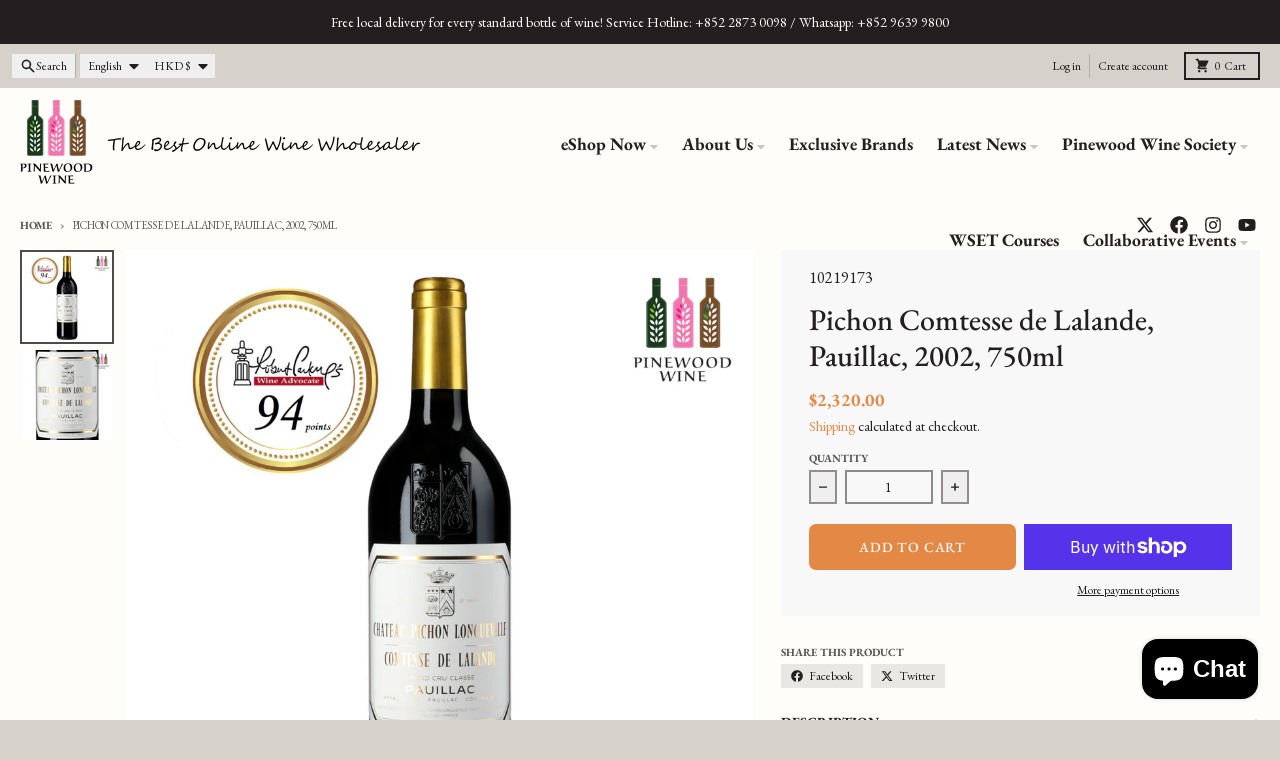

--- FILE ---
content_type: text/html; charset=utf-8
request_url: https://www.pinewoodwine.com/products/pichon-comtesse-de-lalande-pauillac-2002-750ml
body_size: 45051
content:
<!doctype html>
<html class="no-js"
  lang="en"
  dir="ltr"
  
>
  <head>
 
<meta charset="utf-8">
    <meta http-equiv="X-UA-Compatible" content="IE=edge">
    <meta name="viewport" content="width=device-width,initial-scale=1">
    <meta name="theme-color" content="#e48945">
    <link rel="canonical" href="https://www.pinewoodwine.com/products/pichon-comtesse-de-lalande-pauillac-2002-750ml"><link rel="preconnect" href="https://fonts.shopifycdn.com" crossorigin><script async crossorigin fetchpriority="high" src="/cdn/shopifycloud/importmap-polyfill/es-modules-shim.2.4.0.js"></script>
<script type="importmap">
{
  "imports": {
    "components/cart-agreement": "//www.pinewoodwine.com/cdn/shop/t/32/assets/cart-agreement.js?v=2858882628390291301752723412",
    "components/cart-items": "//www.pinewoodwine.com/cdn/shop/t/32/assets/cart-items.js?v=92724733266822398551752723413",
    "components/cart-note": "//www.pinewoodwine.com/cdn/shop/t/32/assets/cart-note.js?v=95310824290391213891752723413",
    "components/cart-notification": "//www.pinewoodwine.com/cdn/shop/t/32/assets/cart-notification.js?v=12044990686471908041752723412",
    "components/cart-remove-button": "//www.pinewoodwine.com/cdn/shop/t/32/assets/cart-remove-button.js?v=23785376165885215641752723413",
    "components/collection-drawer": "//www.pinewoodwine.com/cdn/shop/t/32/assets/collection-drawer.js?v=40564379858355380991752723413",
    "components/collection-slider-component": "//www.pinewoodwine.com/cdn/shop/t/32/assets/collection-slider-component.js?v=38373057864927748711752723413",
    "components/collection-sort": "//www.pinewoodwine.com/cdn/shop/t/32/assets/collection-sort.js?v=152851361272730628331752723413",
    "components/disclosure-form": "//www.pinewoodwine.com/cdn/shop/t/32/assets/disclosure-form.js?v=112701864687593093371752723412",
    "components/disclosure-item": "//www.pinewoodwine.com/cdn/shop/t/32/assets/disclosure-item.js?v=142522642314906250751752723412",
    "components/disclosure-menu": "//www.pinewoodwine.com/cdn/shop/t/32/assets/disclosure-menu.js?v=118131813480392717351752723412",
    "components/filter-button": "//www.pinewoodwine.com/cdn/shop/t/32/assets/filter-button.js?v=4011960302951008551752723412",
    "components/filter-remove": "//www.pinewoodwine.com/cdn/shop/t/32/assets/filter-remove.js?v=92089437190687240471752723413",
    "components/gift-card-recipient": "//www.pinewoodwine.com/cdn/shop/t/32/assets/gift-card-recipient.js?v=35430722468549382391752723413",
    "components/header-section": "//www.pinewoodwine.com/cdn/shop/t/32/assets/header-section.js?v=110447127728433559241752723413",
    "components/header-top-section": "//www.pinewoodwine.com/cdn/shop/t/32/assets/header-top-section.js?v=48729478558050014741752723413",
    "components/looks-item": "//www.pinewoodwine.com/cdn/shop/t/32/assets/looks-item.js?v=26918120689698131751752723413",
    "components/map-object": "//www.pinewoodwine.com/cdn/shop/t/32/assets/map-object.js?v=135586813141825047571752723413",
    "components/media-slideshow": "//www.pinewoodwine.com/cdn/shop/t/32/assets/media-slideshow.js?v=174506362282798429261752723413",
    "components/modal-predictive-search": "//www.pinewoodwine.com/cdn/shop/t/32/assets/modal-predictive-search.js?v=34559312376726628231752723413",
    "components/password-modal": "//www.pinewoodwine.com/cdn/shop/t/32/assets/password-modal.js?v=3540315291419679341752723412",
    "components/pickup-availability": "//www.pinewoodwine.com/cdn/shop/t/32/assets/pickup-availability.js?v=40352678091114229171752723413",
    "components/pickup-availability-drawer": "//www.pinewoodwine.com/cdn/shop/t/32/assets/pickup-availability-drawer.js?v=156906576355901780311752723413",
    "components/popup-modal": "//www.pinewoodwine.com/cdn/shop/t/32/assets/popup-modal.js?v=101577933603455078221752723412",
    "components/predictive-search": "//www.pinewoodwine.com/cdn/shop/t/32/assets/predictive-search.js?v=149279219371924977981752723413",
    "components/product-card": "//www.pinewoodwine.com/cdn/shop/t/32/assets/product-card.js?v=3590946611185510811752723412",
    "components/product-details-modal": "//www.pinewoodwine.com/cdn/shop/t/32/assets/product-details-modal.js?v=49244414836865921341752723412",
    "components/product-form": "//www.pinewoodwine.com/cdn/shop/t/32/assets/product-form.js?v=50308066474334482821752723412",
    "components/product-model": "//www.pinewoodwine.com/cdn/shop/t/32/assets/product-model.js?v=141750140143149600281752723413",
    "components/product-recommendations": "//www.pinewoodwine.com/cdn/shop/t/32/assets/product-recommendations.js?v=180536028877256204621752723413",
    "components/promo-section": "//www.pinewoodwine.com/cdn/shop/t/32/assets/promo-section.js?v=6844540765945065151752723413",
    "components/quantity-select": "//www.pinewoodwine.com/cdn/shop/t/32/assets/quantity-select.js?v=17952230826246186651752723412",
    "components/slideshow-component": "//www.pinewoodwine.com/cdn/shop/t/32/assets/slideshow-component.js?v=160150954975578609091752723412",
    "components/swatch-radios": "//www.pinewoodwine.com/cdn/shop/t/32/assets/swatch-radios.js?v=135894832401389106081752723413",
    "components/testimonials-component": "//www.pinewoodwine.com/cdn/shop/t/32/assets/testimonials-component.js?v=3972962289584583571752723413",
    "components/variant-radios": "//www.pinewoodwine.com/cdn/shop/t/32/assets/variant-radios.js?v=17859053405788981041752723412",
    "components/variant-selects": "//www.pinewoodwine.com/cdn/shop/t/32/assets/variant-selects.js?v=5480191208699898401752723413",
    "components/video-background": "//www.pinewoodwine.com/cdn/shop/t/32/assets/video-background.js?v=12301135160131509811752723413",
    "components/video-background-object": "//www.pinewoodwine.com/cdn/shop/t/32/assets/video-background-object.js?v=16347035729279509881752723413",
    "components/video-object": "//www.pinewoodwine.com/cdn/shop/t/32/assets/video-object.js?v=179894101922622121691752723413",
    "general/customers": "//www.pinewoodwine.com/cdn/shop/t/32/assets/customers.js?v=104393901679221634451752723413",
    "general/main": "//www.pinewoodwine.com/cdn/shop/t/32/assets/main.js?v=92153878624244388461752723413",
    "helpers/customer-address": "//www.pinewoodwine.com/cdn/shop/t/32/assets/customer-address.js?v=42099223200601407911752723413",
    "helpers/shopify-common": "//www.pinewoodwine.com/cdn/shop/t/32/assets/shopify-common.js?v=79580595375328812771752723412",
    "main/modulepreload-polyfill": "//www.pinewoodwine.com/cdn/shop/t/32/assets/modulepreload-polyfill.js?v=132251276563823521491752723413",
    "vendors/focus-trap.esm": "//www.pinewoodwine.com/cdn/shop/t/32/assets/focus-trap.esm.js?v=61390960104881500551752723413",
    "vendors/index.es": "//www.pinewoodwine.com/cdn/shop/t/32/assets/index.es.js?v=118362758773620614641752723413",
    "vendors/index.esm": "//www.pinewoodwine.com/cdn/shop/t/32/assets/index.esm.js?v=64943914053022254241752723413",
    "vendors/js.cookie": "//www.pinewoodwine.com/cdn/shop/t/32/assets/js.cookie.js?v=10888410624023819241752723413",
    "vendors/splide.esm": "//www.pinewoodwine.com/cdn/shop/t/32/assets/splide.esm.js?v=145379555060010296531752723413",
    "vendors/vidim": "//www.pinewoodwine.com/cdn/shop/t/32/assets/vidim.js?v=51705644398922344031752723413"
  }
}
</script><script>
  window.theme = {
    shopUrl: 'https://www.pinewoodwine.com',
    routes: {
      root_url: '/',
      account_url: '/account',
      account_login_url: '/account/login',
      account_logout_url: '/account/logout',
      account_recover_url: '/account/recover',
      account_register_url: '/account/register',
      account_addresses_url: '/account/addresses',
      collections_url: '/collections',
      all_products_collection_url: '/collections/all',
      search_url: '/search',
      cart_url: '/cart',
      cart_update_url: '/cart/update',
      cart_add_url: '/cart/add',
      cart_change_url: '/cart/change',
      cart_clear_url: '/cart/clear',
      product_recommendations_url: '/recommendations/products',
      predictive_search_url: '/search/suggest'
    },
    info: { name: 'District' },
    strings: {
      addToCart: `Add to cart`,
      preOrder: `Pre-Order`,
      soldOut: `Sold out`,
      unavailable: `Unavailable`,
      addressError: `Error looking up that address`,
      addressNoResults: `No results for that address`,
      addressQueryLimit: `You have exceeded the Google API usage limit. Consider upgrading to a <a href="https://developers.google.com/maps/premium/usage-limits">Premium Plan</a>.`,
      authError: `There was a problem authenticating your Google Maps account.`,
      unitPrice: `Unit price`,
      unitPriceSeparator: `per`,
      previous: `Previous slide`,
      next: `Next slide`,
    },
    cartStrings: {
      error: `There was an error while updating your cart. Please try again.`,
      quantityError: `You can only add [quantity] of this item to your cart.`,
    },
    accessiblityStrings: {
      giftCardRecipientExpanded: `Gift card recipient form expanded`,
      giftCardRecipientCollapsed: `Gift card recipient form collapsed`,
    },
    pageType: `product`,
    customer: false,
    moneyFormat: "${{amount}}",
    ajaxCartEnable: true,
    cartData: {"note":null,"attributes":{},"original_total_price":0,"total_price":0,"total_discount":0,"total_weight":0.0,"item_count":0,"items":[],"requires_shipping":false,"currency":"HKD","items_subtotal_price":0,"cart_level_discount_applications":[],"checkout_charge_amount":0},
    mobileBreakpoint: 768,
    packages: [],
    market: "hk",
  };
  // Publish / Subscribe
  const PUB_SUB_EVENTS = {
    cartUpdate: 'cart-update',
    quantityUpdate: 'quantity-update',
    variantChange: 'variant-change',
    cartError: 'cart-error',
    sectionRefreshed: 'section-refreshed',
  };
  const SECTION_REFRESHED_RESOURCE_TYPE = {
    product: 'product'
  }
  let subscribers = {};

  function subscribe(eventName, callback) {
    if (subscribers[eventName] === undefined) {
      subscribers[eventName] = [];
    }

    subscribers[eventName] = [...subscribers[eventName], callback];

    return function unsubscribe() {
      subscribers[eventName] = subscribers[eventName].filter((cb) => {
        return cb !== callback;
      });
    };
  }

  function publish(eventName, data) {
    if (subscribers[eventName]) {
      subscribers[eventName].forEach((callback) => {
        callback(data);
      });
    }
  }
  document.documentElement.className = document.documentElement.className.replace('no-js', 'js');
</script>


  <script src="//www.pinewoodwine.com/cdn/shop/t/32/assets/main.js?v=92153878624244388461752723413" type="module" crossorigin="anonymous"></script>
  <link rel="modulepreload" href="//www.pinewoodwine.com/cdn/shop/t/32/assets/modulepreload-polyfill.js?v=132251276563823521491752723413" crossorigin="anonymous">

<link rel="apple-touch-icon" sizes="180x180" href="//www.pinewoodwine.com/cdn/shop/files/Pinewood_Wine_Square_logo_without_text.png?crop=center&height=180&v=1740623688&width=180">
      <link rel="icon" type="image/png" href="//www.pinewoodwine.com/cdn/shop/files/Pinewood_Wine_Square_logo_without_text.png?crop=center&height=32&v=1740623688&width=32"><title>Pichon Comtesse de Lalande, Pauillac, 2002, 750ml</title><meta name="description" content="Chateau Pichon LonguevilleComtesse de Lalande 2002碧尚女爵 Country國家 France法國 Region地區 Bordeaux波爾多 Sub-region分地區 Pauillac波雅克 Ratings評分 RP 94 Tasting Notes酒評 One of the best wines of the vintage, this is a classic Pauillac that is a blend of 51% Cabernet Sauvignon, 34% Merlot, 9% Cabernet Franc, and 6% Petit Verdot. Dense r"><meta property="og:site_name" content="Pinewood Wine">
<meta property="og:url" content="https://www.pinewoodwine.com/products/pichon-comtesse-de-lalande-pauillac-2002-750ml">
<meta property="og:title" content="Pichon Comtesse de Lalande, Pauillac, 2002, 750ml">
<meta property="og:type" content="product">
<meta property="og:description" content="Chateau Pichon LonguevilleComtesse de Lalande 2002碧尚女爵 Country國家 France法國 Region地區 Bordeaux波爾多 Sub-region分地區 Pauillac波雅克 Ratings評分 RP 94 Tasting Notes酒評 One of the best wines of the vintage, this is a classic Pauillac that is a blend of 51% Cabernet Sauvignon, 34% Merlot, 9% Cabernet Franc, and 6% Petit Verdot. Dense r"><meta property="og:image" content="http://www.pinewoodwine.com/cdn/shop/products/PichonComtesse2002product.png?v=1636095872">
  <meta property="og:image:secure_url" content="https://www.pinewoodwine.com/cdn/shop/products/PichonComtesse2002product.png?v=1636095872">
  <meta property="og:image:width" content="1200">
  <meta property="og:image:height" content="1200"><meta property="og:price:amount" content="2,320.00">
  <meta property="og:price:currency" content="HKD"><meta name="twitter:card" content="summary_large_image">
<meta name="twitter:title" content="Pichon Comtesse de Lalande, Pauillac, 2002, 750ml">
<meta name="twitter:description" content="Chateau Pichon LonguevilleComtesse de Lalande 2002碧尚女爵 Country國家 France法國 Region地區 Bordeaux波爾多 Sub-region分地區 Pauillac波雅克 Ratings評分 RP 94 Tasting Notes酒評 One of the best wines of the vintage, this is a classic Pauillac that is a blend of 51% Cabernet Sauvignon, 34% Merlot, 9% Cabernet Franc, and 6% Petit Verdot. Dense r">
<script>window.performance && window.performance.mark && window.performance.mark('shopify.content_for_header.start');</script><meta name="google-site-verification" content="PZhOHV8hS6IgXKlsHrEpO1GGkhWkxWaF10Ecjuuks9A">
<meta name="google-site-verification" content="V8CYCsD6qkEL0OzT-j-FH_3LQ1JLd1H2XPGBmFmp9qs">
<meta id="shopify-digital-wallet" name="shopify-digital-wallet" content="/10004204/digital_wallets/dialog">
<meta name="shopify-checkout-api-token" content="37f2565d94c38d49198abf56378b6a12">
<link rel="alternate" hreflang="x-default" href="https://www.pinewoodwine.com/products/pichon-comtesse-de-lalande-pauillac-2002-750ml">
<link rel="alternate" hreflang="en" href="https://www.pinewoodwine.com/products/pichon-comtesse-de-lalande-pauillac-2002-750ml">
<link rel="alternate" hreflang="zh-Hant" href="https://www.pinewoodwine.com/zh/products/pichon-comtesse-de-lalande-pauillac-2002-750ml">
<link rel="alternate" hreflang="en-TW" href="https://www.pinewoodwine.com/en-tw/products/pichon-comtesse-de-lalande-pauillac-2002-750ml">
<link rel="alternate" hreflang="zh-Hant-TW" href="https://www.pinewoodwine.com/zh-tw/products/pichon-comtesse-de-lalande-pauillac-2002-750ml">
<link rel="alternate" hreflang="zh-Hant-US" href="https://www.pinewoodwine.com/zh/products/pichon-comtesse-de-lalande-pauillac-2002-750ml">
<link rel="alternate" hreflang="zh-Hant-CA" href="https://www.pinewoodwine.com/zh/products/pichon-comtesse-de-lalande-pauillac-2002-750ml">
<link rel="alternate" hreflang="zh-Hant-HK" href="https://www.pinewoodwine.com/zh/products/pichon-comtesse-de-lalande-pauillac-2002-750ml">
<link rel="alternate" type="application/json+oembed" href="https://www.pinewoodwine.com/products/pichon-comtesse-de-lalande-pauillac-2002-750ml.oembed">
<script async="async" src="/checkouts/internal/preloads.js?locale=en-HK"></script>
<link rel="preconnect" href="https://shop.app" crossorigin="anonymous">
<script async="async" src="https://shop.app/checkouts/internal/preloads.js?locale=en-HK&shop_id=10004204" crossorigin="anonymous"></script>
<script id="apple-pay-shop-capabilities" type="application/json">{"shopId":10004204,"countryCode":"HK","currencyCode":"HKD","merchantCapabilities":["supports3DS"],"merchantId":"gid:\/\/shopify\/Shop\/10004204","merchantName":"Pinewood Wine","requiredBillingContactFields":["postalAddress","email","phone"],"requiredShippingContactFields":["postalAddress","email","phone"],"shippingType":"shipping","supportedNetworks":["visa","masterCard","amex"],"total":{"type":"pending","label":"Pinewood Wine","amount":"1.00"},"shopifyPaymentsEnabled":true,"supportsSubscriptions":true}</script>
<script id="shopify-features" type="application/json">{"accessToken":"37f2565d94c38d49198abf56378b6a12","betas":["rich-media-storefront-analytics"],"domain":"www.pinewoodwine.com","predictiveSearch":true,"shopId":10004204,"locale":"en"}</script>
<script>var Shopify = Shopify || {};
Shopify.shop = "pinewood-wine.myshopify.com";
Shopify.locale = "en";
Shopify.currency = {"active":"HKD","rate":"1.0"};
Shopify.country = "HK";
Shopify.theme = {"name":"2025 Pinewood Wine Website Revamp","id":151644635382,"schema_name":"District","schema_version":"6.0.0","theme_store_id":735,"role":"main"};
Shopify.theme.handle = "null";
Shopify.theme.style = {"id":null,"handle":null};
Shopify.cdnHost = "www.pinewoodwine.com/cdn";
Shopify.routes = Shopify.routes || {};
Shopify.routes.root = "/";</script>
<script type="module">!function(o){(o.Shopify=o.Shopify||{}).modules=!0}(window);</script>
<script>!function(o){function n(){var o=[];function n(){o.push(Array.prototype.slice.apply(arguments))}return n.q=o,n}var t=o.Shopify=o.Shopify||{};t.loadFeatures=n(),t.autoloadFeatures=n()}(window);</script>
<script>
  window.ShopifyPay = window.ShopifyPay || {};
  window.ShopifyPay.apiHost = "shop.app\/pay";
  window.ShopifyPay.redirectState = null;
</script>
<script id="shop-js-analytics" type="application/json">{"pageType":"product"}</script>
<script defer="defer" async type="module" src="//www.pinewoodwine.com/cdn/shopifycloud/shop-js/modules/v2/client.init-shop-cart-sync_BApSsMSl.en.esm.js"></script>
<script defer="defer" async type="module" src="//www.pinewoodwine.com/cdn/shopifycloud/shop-js/modules/v2/chunk.common_CBoos6YZ.esm.js"></script>
<script type="module">
  await import("//www.pinewoodwine.com/cdn/shopifycloud/shop-js/modules/v2/client.init-shop-cart-sync_BApSsMSl.en.esm.js");
await import("//www.pinewoodwine.com/cdn/shopifycloud/shop-js/modules/v2/chunk.common_CBoos6YZ.esm.js");

  window.Shopify.SignInWithShop?.initShopCartSync?.({"fedCMEnabled":true,"windoidEnabled":true});

</script>
<script>
  window.Shopify = window.Shopify || {};
  if (!window.Shopify.featureAssets) window.Shopify.featureAssets = {};
  window.Shopify.featureAssets['shop-js'] = {"shop-cart-sync":["modules/v2/client.shop-cart-sync_DJczDl9f.en.esm.js","modules/v2/chunk.common_CBoos6YZ.esm.js"],"init-fed-cm":["modules/v2/client.init-fed-cm_BzwGC0Wi.en.esm.js","modules/v2/chunk.common_CBoos6YZ.esm.js"],"init-windoid":["modules/v2/client.init-windoid_BS26ThXS.en.esm.js","modules/v2/chunk.common_CBoos6YZ.esm.js"],"shop-cash-offers":["modules/v2/client.shop-cash-offers_DthCPNIO.en.esm.js","modules/v2/chunk.common_CBoos6YZ.esm.js","modules/v2/chunk.modal_Bu1hFZFC.esm.js"],"shop-button":["modules/v2/client.shop-button_D_JX508o.en.esm.js","modules/v2/chunk.common_CBoos6YZ.esm.js"],"init-shop-email-lookup-coordinator":["modules/v2/client.init-shop-email-lookup-coordinator_DFwWcvrS.en.esm.js","modules/v2/chunk.common_CBoos6YZ.esm.js"],"shop-toast-manager":["modules/v2/client.shop-toast-manager_tEhgP2F9.en.esm.js","modules/v2/chunk.common_CBoos6YZ.esm.js"],"shop-login-button":["modules/v2/client.shop-login-button_DwLgFT0K.en.esm.js","modules/v2/chunk.common_CBoos6YZ.esm.js","modules/v2/chunk.modal_Bu1hFZFC.esm.js"],"avatar":["modules/v2/client.avatar_BTnouDA3.en.esm.js"],"init-shop-cart-sync":["modules/v2/client.init-shop-cart-sync_BApSsMSl.en.esm.js","modules/v2/chunk.common_CBoos6YZ.esm.js"],"pay-button":["modules/v2/client.pay-button_BuNmcIr_.en.esm.js","modules/v2/chunk.common_CBoos6YZ.esm.js"],"init-shop-for-new-customer-accounts":["modules/v2/client.init-shop-for-new-customer-accounts_DrjXSI53.en.esm.js","modules/v2/client.shop-login-button_DwLgFT0K.en.esm.js","modules/v2/chunk.common_CBoos6YZ.esm.js","modules/v2/chunk.modal_Bu1hFZFC.esm.js"],"init-customer-accounts-sign-up":["modules/v2/client.init-customer-accounts-sign-up_TlVCiykN.en.esm.js","modules/v2/client.shop-login-button_DwLgFT0K.en.esm.js","modules/v2/chunk.common_CBoos6YZ.esm.js","modules/v2/chunk.modal_Bu1hFZFC.esm.js"],"shop-follow-button":["modules/v2/client.shop-follow-button_C5D3XtBb.en.esm.js","modules/v2/chunk.common_CBoos6YZ.esm.js","modules/v2/chunk.modal_Bu1hFZFC.esm.js"],"checkout-modal":["modules/v2/client.checkout-modal_8TC_1FUY.en.esm.js","modules/v2/chunk.common_CBoos6YZ.esm.js","modules/v2/chunk.modal_Bu1hFZFC.esm.js"],"init-customer-accounts":["modules/v2/client.init-customer-accounts_C0Oh2ljF.en.esm.js","modules/v2/client.shop-login-button_DwLgFT0K.en.esm.js","modules/v2/chunk.common_CBoos6YZ.esm.js","modules/v2/chunk.modal_Bu1hFZFC.esm.js"],"lead-capture":["modules/v2/client.lead-capture_Cq0gfm7I.en.esm.js","modules/v2/chunk.common_CBoos6YZ.esm.js","modules/v2/chunk.modal_Bu1hFZFC.esm.js"],"shop-login":["modules/v2/client.shop-login_BmtnoEUo.en.esm.js","modules/v2/chunk.common_CBoos6YZ.esm.js","modules/v2/chunk.modal_Bu1hFZFC.esm.js"],"payment-terms":["modules/v2/client.payment-terms_BHOWV7U_.en.esm.js","modules/v2/chunk.common_CBoos6YZ.esm.js","modules/v2/chunk.modal_Bu1hFZFC.esm.js"]};
</script>
<script>(function() {
  var isLoaded = false;
  function asyncLoad() {
    if (isLoaded) return;
    isLoaded = true;
    var urls = ["https:\/\/cdn.shopify.com\/s\/files\/1\/1000\/4204\/t\/20\/assets\/sca-qv-scripts-noconfig.js?509\u0026shop=pinewood-wine.myshopify.com","https:\/\/age-verification.hulkapps.com\/hulk_age_verifier.js?shop=pinewood-wine.myshopify.com","https:\/\/d1owz8ug8bf83z.cloudfront.net\/shopify-apps\/\/js\/animify\/flyinghearts.js?shop=pinewood-wine.myshopify.com","\/\/www.powr.io\/powr.js?powr-token=pinewood-wine.myshopify.com\u0026external-type=shopify\u0026shop=pinewood-wine.myshopify.com","https:\/\/widgetic.com\/sdk\/sdk.js?shop=pinewood-wine.myshopify.com","https:\/\/servicify-appointments.herokuapp.com\/public\/frontend-v1.0.0.js?shop=pinewood-wine.myshopify.com","\/\/cdn.shopify.com\/s\/files\/1\/0875\/2064\/files\/salespush-1.0.0.min.js?shop=pinewood-wine.myshopify.com","https:\/\/cdn.hextom.com\/js\/ultimatesalesboost.js?shop=pinewood-wine.myshopify.com"];
    for (var i = 0; i < urls.length; i++) {
      var s = document.createElement('script');
      s.type = 'text/javascript';
      s.async = true;
      s.src = urls[i];
      var x = document.getElementsByTagName('script')[0];
      x.parentNode.insertBefore(s, x);
    }
  };
  if(window.attachEvent) {
    window.attachEvent('onload', asyncLoad);
  } else {
    window.addEventListener('load', asyncLoad, false);
  }
})();</script>
<script id="__st">var __st={"a":10004204,"offset":28800,"reqid":"b37106ee-c97d-4cc2-a96f-c7d87c712fd7-1768863691","pageurl":"www.pinewoodwine.com\/products\/pichon-comtesse-de-lalande-pauillac-2002-750ml","u":"2ab7cae064de","p":"product","rtyp":"product","rid":7436184027382};</script>
<script>window.ShopifyPaypalV4VisibilityTracking = true;</script>
<script id="captcha-bootstrap">!function(){'use strict';const t='contact',e='account',n='new_comment',o=[[t,t],['blogs',n],['comments',n],[t,'customer']],c=[[e,'customer_login'],[e,'guest_login'],[e,'recover_customer_password'],[e,'create_customer']],r=t=>t.map((([t,e])=>`form[action*='/${t}']:not([data-nocaptcha='true']) input[name='form_type'][value='${e}']`)).join(','),a=t=>()=>t?[...document.querySelectorAll(t)].map((t=>t.form)):[];function s(){const t=[...o],e=r(t);return a(e)}const i='password',u='form_key',d=['recaptcha-v3-token','g-recaptcha-response','h-captcha-response',i],f=()=>{try{return window.sessionStorage}catch{return}},m='__shopify_v',_=t=>t.elements[u];function p(t,e,n=!1){try{const o=window.sessionStorage,c=JSON.parse(o.getItem(e)),{data:r}=function(t){const{data:e,action:n}=t;return t[m]||n?{data:e,action:n}:{data:t,action:n}}(c);for(const[e,n]of Object.entries(r))t.elements[e]&&(t.elements[e].value=n);n&&o.removeItem(e)}catch(o){console.error('form repopulation failed',{error:o})}}const l='form_type',E='cptcha';function T(t){t.dataset[E]=!0}const w=window,h=w.document,L='Shopify',v='ce_forms',y='captcha';let A=!1;((t,e)=>{const n=(g='f06e6c50-85a8-45c8-87d0-21a2b65856fe',I='https://cdn.shopify.com/shopifycloud/storefront-forms-hcaptcha/ce_storefront_forms_captcha_hcaptcha.v1.5.2.iife.js',D={infoText:'Protected by hCaptcha',privacyText:'Privacy',termsText:'Terms'},(t,e,n)=>{const o=w[L][v],c=o.bindForm;if(c)return c(t,g,e,D).then(n);var r;o.q.push([[t,g,e,D],n]),r=I,A||(h.body.append(Object.assign(h.createElement('script'),{id:'captcha-provider',async:!0,src:r})),A=!0)});var g,I,D;w[L]=w[L]||{},w[L][v]=w[L][v]||{},w[L][v].q=[],w[L][y]=w[L][y]||{},w[L][y].protect=function(t,e){n(t,void 0,e),T(t)},Object.freeze(w[L][y]),function(t,e,n,w,h,L){const[v,y,A,g]=function(t,e,n){const i=e?o:[],u=t?c:[],d=[...i,...u],f=r(d),m=r(i),_=r(d.filter((([t,e])=>n.includes(e))));return[a(f),a(m),a(_),s()]}(w,h,L),I=t=>{const e=t.target;return e instanceof HTMLFormElement?e:e&&e.form},D=t=>v().includes(t);t.addEventListener('submit',(t=>{const e=I(t);if(!e)return;const n=D(e)&&!e.dataset.hcaptchaBound&&!e.dataset.recaptchaBound,o=_(e),c=g().includes(e)&&(!o||!o.value);(n||c)&&t.preventDefault(),c&&!n&&(function(t){try{if(!f())return;!function(t){const e=f();if(!e)return;const n=_(t);if(!n)return;const o=n.value;o&&e.removeItem(o)}(t);const e=Array.from(Array(32),(()=>Math.random().toString(36)[2])).join('');!function(t,e){_(t)||t.append(Object.assign(document.createElement('input'),{type:'hidden',name:u})),t.elements[u].value=e}(t,e),function(t,e){const n=f();if(!n)return;const o=[...t.querySelectorAll(`input[type='${i}']`)].map((({name:t})=>t)),c=[...d,...o],r={};for(const[a,s]of new FormData(t).entries())c.includes(a)||(r[a]=s);n.setItem(e,JSON.stringify({[m]:1,action:t.action,data:r}))}(t,e)}catch(e){console.error('failed to persist form',e)}}(e),e.submit())}));const S=(t,e)=>{t&&!t.dataset[E]&&(n(t,e.some((e=>e===t))),T(t))};for(const o of['focusin','change'])t.addEventListener(o,(t=>{const e=I(t);D(e)&&S(e,y())}));const B=e.get('form_key'),M=e.get(l),P=B&&M;t.addEventListener('DOMContentLoaded',(()=>{const t=y();if(P)for(const e of t)e.elements[l].value===M&&p(e,B);[...new Set([...A(),...v().filter((t=>'true'===t.dataset.shopifyCaptcha))])].forEach((e=>S(e,t)))}))}(h,new URLSearchParams(w.location.search),n,t,e,['guest_login'])})(!0,!0)}();</script>
<script integrity="sha256-4kQ18oKyAcykRKYeNunJcIwy7WH5gtpwJnB7kiuLZ1E=" data-source-attribution="shopify.loadfeatures" defer="defer" src="//www.pinewoodwine.com/cdn/shopifycloud/storefront/assets/storefront/load_feature-a0a9edcb.js" crossorigin="anonymous"></script>
<script crossorigin="anonymous" defer="defer" src="//www.pinewoodwine.com/cdn/shopifycloud/storefront/assets/shopify_pay/storefront-65b4c6d7.js?v=20250812"></script>
<script data-source-attribution="shopify.dynamic_checkout.dynamic.init">var Shopify=Shopify||{};Shopify.PaymentButton=Shopify.PaymentButton||{isStorefrontPortableWallets:!0,init:function(){window.Shopify.PaymentButton.init=function(){};var t=document.createElement("script");t.src="https://www.pinewoodwine.com/cdn/shopifycloud/portable-wallets/latest/portable-wallets.en.js",t.type="module",document.head.appendChild(t)}};
</script>
<script data-source-attribution="shopify.dynamic_checkout.buyer_consent">
  function portableWalletsHideBuyerConsent(e){var t=document.getElementById("shopify-buyer-consent"),n=document.getElementById("shopify-subscription-policy-button");t&&n&&(t.classList.add("hidden"),t.setAttribute("aria-hidden","true"),n.removeEventListener("click",e))}function portableWalletsShowBuyerConsent(e){var t=document.getElementById("shopify-buyer-consent"),n=document.getElementById("shopify-subscription-policy-button");t&&n&&(t.classList.remove("hidden"),t.removeAttribute("aria-hidden"),n.addEventListener("click",e))}window.Shopify?.PaymentButton&&(window.Shopify.PaymentButton.hideBuyerConsent=portableWalletsHideBuyerConsent,window.Shopify.PaymentButton.showBuyerConsent=portableWalletsShowBuyerConsent);
</script>
<script>
  function portableWalletsCleanup(e){e&&e.src&&console.error("Failed to load portable wallets script "+e.src);var t=document.querySelectorAll("shopify-accelerated-checkout .shopify-payment-button__skeleton, shopify-accelerated-checkout-cart .wallet-cart-button__skeleton"),e=document.getElementById("shopify-buyer-consent");for(let e=0;e<t.length;e++)t[e].remove();e&&e.remove()}function portableWalletsNotLoadedAsModule(e){e instanceof ErrorEvent&&"string"==typeof e.message&&e.message.includes("import.meta")&&"string"==typeof e.filename&&e.filename.includes("portable-wallets")&&(window.removeEventListener("error",portableWalletsNotLoadedAsModule),window.Shopify.PaymentButton.failedToLoad=e,"loading"===document.readyState?document.addEventListener("DOMContentLoaded",window.Shopify.PaymentButton.init):window.Shopify.PaymentButton.init())}window.addEventListener("error",portableWalletsNotLoadedAsModule);
</script>

<script type="module" src="https://www.pinewoodwine.com/cdn/shopifycloud/portable-wallets/latest/portable-wallets.en.js" onError="portableWalletsCleanup(this)" crossorigin="anonymous"></script>
<script nomodule>
  document.addEventListener("DOMContentLoaded", portableWalletsCleanup);
</script>

<link id="shopify-accelerated-checkout-styles" rel="stylesheet" media="screen" href="https://www.pinewoodwine.com/cdn/shopifycloud/portable-wallets/latest/accelerated-checkout-backwards-compat.css" crossorigin="anonymous">
<style id="shopify-accelerated-checkout-cart">
        #shopify-buyer-consent {
  margin-top: 1em;
  display: inline-block;
  width: 100%;
}

#shopify-buyer-consent.hidden {
  display: none;
}

#shopify-subscription-policy-button {
  background: none;
  border: none;
  padding: 0;
  text-decoration: underline;
  font-size: inherit;
  cursor: pointer;
}

#shopify-subscription-policy-button::before {
  box-shadow: none;
}

      </style>

<script>window.performance && window.performance.mark && window.performance.mark('shopify.content_for_header.end');</script>
<style data-shopify>
@font-face {
  font-family: "EB Garamond";
  font-weight: 400;
  font-style: normal;
  font-display: swap;
  src: url("//www.pinewoodwine.com/cdn/fonts/ebgaramond/ebgaramond_n4.f03b4ad40330b0ec2af5bb96f169ce0df8a12bc0.woff2") format("woff2"),
       url("//www.pinewoodwine.com/cdn/fonts/ebgaramond/ebgaramond_n4.73939a8b7fe7c6b6b560b459d64db062f2ba1a29.woff") format("woff");
}
@font-face {
  font-family: "EB Garamond";
  font-weight: 700;
  font-style: normal;
  font-display: swap;
  src: url("//www.pinewoodwine.com/cdn/fonts/ebgaramond/ebgaramond_n7.d08d282a03b4a9cde493a0a5c170eb41fd0a48a6.woff2") format("woff2"),
       url("//www.pinewoodwine.com/cdn/fonts/ebgaramond/ebgaramond_n7.7c8306185882f01a9ed6edf77ce46bbf9dd53b41.woff") format("woff");
}
@font-face {
  font-family: "EB Garamond";
  font-weight: 400;
  font-style: italic;
  font-display: swap;
  src: url("//www.pinewoodwine.com/cdn/fonts/ebgaramond/ebgaramond_i4.8a8d350a4bec29823a3db2f6d6a96a056d2e3223.woff2") format("woff2"),
       url("//www.pinewoodwine.com/cdn/fonts/ebgaramond/ebgaramond_i4.ac4f3f00b446eda80de7b499ddd9e019a66ddfe2.woff") format("woff");
}
@font-face {
  font-family: "EB Garamond";
  font-weight: 700;
  font-style: italic;
  font-display: swap;
  src: url("//www.pinewoodwine.com/cdn/fonts/ebgaramond/ebgaramond_i7.a554120900e2a1ba4ba64bd80ad36a8fd44041f5.woff2") format("woff2"),
       url("//www.pinewoodwine.com/cdn/fonts/ebgaramond/ebgaramond_i7.7101ca1f5cf9647cc8a47fe8b7268d197f62e702.woff") format("woff");
}
@font-face {
  font-family: "EB Garamond";
  font-weight: 500;
  font-style: normal;
  font-display: swap;
  src: url("//www.pinewoodwine.com/cdn/fonts/ebgaramond/ebgaramond_n5.3e25a5488beb55ca397c46b6a35ec00e32bd7588.woff2") format("woff2"),
       url("//www.pinewoodwine.com/cdn/fonts/ebgaramond/ebgaramond_n5.abced48e0ce998fe3fda80b5d5329505f19714c6.woff") format("woff");
}
@font-face {
  font-family: "EB Garamond";
  font-weight: 700;
  font-style: normal;
  font-display: swap;
  src: url("//www.pinewoodwine.com/cdn/fonts/ebgaramond/ebgaramond_n7.d08d282a03b4a9cde493a0a5c170eb41fd0a48a6.woff2") format("woff2"),
       url("//www.pinewoodwine.com/cdn/fonts/ebgaramond/ebgaramond_n7.7c8306185882f01a9ed6edf77ce46bbf9dd53b41.woff") format("woff");
}
@font-face {
  font-family: "EB Garamond";
  font-weight: 400;
  font-style: normal;
  font-display: swap;
  src: url("//www.pinewoodwine.com/cdn/fonts/ebgaramond/ebgaramond_n4.f03b4ad40330b0ec2af5bb96f169ce0df8a12bc0.woff2") format("woff2"),
       url("//www.pinewoodwine.com/cdn/fonts/ebgaramond/ebgaramond_n4.73939a8b7fe7c6b6b560b459d64db062f2ba1a29.woff") format("woff");
}
@font-face {
  font-family: "EB Garamond";
  font-weight: 700;
  font-style: normal;
  font-display: swap;
  src: url("//www.pinewoodwine.com/cdn/fonts/ebgaramond/ebgaramond_n7.d08d282a03b4a9cde493a0a5c170eb41fd0a48a6.woff2") format("woff2"),
       url("//www.pinewoodwine.com/cdn/fonts/ebgaramond/ebgaramond_n7.7c8306185882f01a9ed6edf77ce46bbf9dd53b41.woff") format("woff");
}
:root {
    --base-font-size: 16px;
    --body-font-family: "EB Garamond", serif;
    --heading-font-family: "EB Garamond", serif;
    --navigation-font-family: "EB Garamond", serif;
    --body-style: normal;
    --body-weight: 400;
    --body-weight-bolder: 700;
    --heading-style: normal;
    --heading-weight: 500;
    --heading-weight-bolder: 700;
    --heading-capitalize: none;
    --navigation-style: normal;
    --navigation-weight: 400;
    --navigation-weight-bolder: 700;--primary-text-color: #231f20;
    --primary-title-color: #231f20;
    --primary-accent-color: #e48945;
    --primary-accent-color-80: rgba(228, 137, 69, 0.8);
    --primary-accent-text-color: #ffffff;
    --primary-background-color: #fffdfa;
    --primary-background-color-75: rgba(255, 253, 250, 0.8);
    --primary-secondary-background-color: #f8f8f8;
    --primary-secondary-background-color-50: #fcfbf9;
    --primary-section-border-color: #f3f3f3;
    --primary-text-color-05: #f4f2ef;
    --primary-text-color-10: #e9e7e4;
    --primary-text-color-20: #d3d1ce;
    --primary-text-color-30: #bdbab9;
    --primary-text-color-40: #a7a4a3;
    --primary-text-color-50: #918e8d;
    --primary-text-color-60: #7b7877;
    --primary-text-color-70: #656261;
    --primary-text-color-80: #4f4b4c;
    --primary-text-color-90: #393536;
    --section-text-color: #231f20;
    --section-text-color-75: rgba(35, 31, 32, 0.75);
    --section-text-color-50: rgba(35, 31, 32, 0.5);
    --section-title-color: #231f20;
    --section-accent-color: #e48945;
    --section-accent-text-color: #ffffff;
    --section-accent-hover-color: #e17b2f;
    --section-overlay-color: transparent;
    --section-overlay-hover-color: transparent;
    --section-background-color: #fffdfa;
    --section-primary-border-color: #231f20;
    --modal-background-color: #000000;--max-width-screen: 1280px;
    --max-width-header: 1280px;
    --spacing-section: 4rem;
    --spacing-section-half: 2rem;
    --spacing-rail: 1.25rem;
    --text-align-section: center;--swiper-theme-color: #e48945;
    --duration-default: 200ms;
    --tw-ring-inset: ;
    --tw-blur: ;
    --tw-brightness: ;
    --tw-contrast: ;
    --tw-grayscale: ;
    --tw-hue-rotate: ;
    --tw-invert: ;
    --tw-saturate: ;
    --tw-sepia: ;
    --tw-drop-shadow: ;
    --tw-filter: var(--tw-blur) var(--tw-brightness) var(--tw-contrast) var(--tw-grayscale) var(--tw-hue-rotate) var(--tw-invert) var(--tw-saturate) var(--tw-sepia) var(--tw-drop-shadow);

    --shopify-accelerated-checkout-button-block-size: 46px;
    --shopify-accelerated-checkout-inline-alignment: end;
  }
</style>


  <link href="//www.pinewoodwine.com/cdn/shop/t/32/assets/main-style.css?v=9698703392646408401752723413" rel="stylesheet" type="text/css" media="all" />


<link rel="preload" as="font" href="//www.pinewoodwine.com/cdn/fonts/ebgaramond/ebgaramond_n4.f03b4ad40330b0ec2af5bb96f169ce0df8a12bc0.woff2" type="font/woff2" crossorigin><link rel="preload" as="font" href="//www.pinewoodwine.com/cdn/fonts/ebgaramond/ebgaramond_n5.3e25a5488beb55ca397c46b6a35ec00e32bd7588.woff2" type="font/woff2" crossorigin><link rel="preload" as="font" href="//www.pinewoodwine.com/cdn/fonts/ebgaramond/ebgaramond_n4.f03b4ad40330b0ec2af5bb96f169ce0df8a12bc0.woff2" type="font/woff2" crossorigin>
  <!-- BEGIN app block: shopify://apps/agex-age-verification-popup/blocks/app-embed/ccc19dcf-a0b2-4621-954b-f8c47e714e91 -->

<script type="text/javascript">

  window.appmeta = "";
  
  
  window.keyformetadata=Shopify.country.toUpperCase()+"-"+Shopify.locale.toUpperCase(),window.cmgData="",window.APP_PLAN_STATUS=1,window.planActivateStatus=!1,""!==window.appmeta&&(window.is_charge_approve=window.appmeta.is_charge_approve,window.charge_slab=window.appmeta.charge_slab,window.plan_price=window.appmeta.plan_price,window.partnerDevelopment=window.appmeta.partnerDevelopment,"1"===window.is_charge_approve||"1"===window.partnerDevelopment||"2"===window.charge_slab||0===window.APP_PLAN_STATUS?(window.planActivateStatus=!0,window.appmeta.data[window.keyformetadata]?window.cmgData=window.appmeta.data[window.keyformetadata]:window.cmgData=window.appmeta.data[window.appmeta.default_data]):(window.planActivateStatus=!1,console.log("App Charge Not Approve"))),console.log("%c%s","background: #ff0000; color: #fff; font-size: 10px; font-weight:bold; padding: 5px 10px; border-radius: 3px","AgeX - age verification popup"),window.agex_base_url="https://agex.cmginfotech.com/",window.x;
  // var script = document.createElement('script');
  // script.src = 'https://agex.cmginfotech.com/age-x-age-verification-popup/extensions/agex-age-verification-popup/assets/front-agexfullpage.js?v=' + Date.now();
  // document.head.appendChild(script);
</script>

<!-- END app block --><script src="https://cdn.shopify.com/extensions/019babbd-0a86-7811-9f5f-a42eb3360fa2/age-x-age-verification-popup-74/assets/front-agex.min.js" type="text/javascript" defer="defer"></script>
<link href="https://cdn.shopify.com/extensions/019babbd-0a86-7811-9f5f-a42eb3360fa2/age-x-age-verification-popup-74/assets/preview.css" rel="stylesheet" type="text/css" media="all">
<script src="https://cdn.shopify.com/extensions/e4b3a77b-20c9-4161-b1bb-deb87046128d/inbox-1253/assets/inbox-chat-loader.js" type="text/javascript" defer="defer"></script>
<link href="https://monorail-edge.shopifysvc.com" rel="dns-prefetch">
<script>(function(){if ("sendBeacon" in navigator && "performance" in window) {try {var session_token_from_headers = performance.getEntriesByType('navigation')[0].serverTiming.find(x => x.name == '_s').description;} catch {var session_token_from_headers = undefined;}var session_cookie_matches = document.cookie.match(/_shopify_s=([^;]*)/);var session_token_from_cookie = session_cookie_matches && session_cookie_matches.length === 2 ? session_cookie_matches[1] : "";var session_token = session_token_from_headers || session_token_from_cookie || "";function handle_abandonment_event(e) {var entries = performance.getEntries().filter(function(entry) {return /monorail-edge.shopifysvc.com/.test(entry.name);});if (!window.abandonment_tracked && entries.length === 0) {window.abandonment_tracked = true;var currentMs = Date.now();var navigation_start = performance.timing.navigationStart;var payload = {shop_id: 10004204,url: window.location.href,navigation_start,duration: currentMs - navigation_start,session_token,page_type: "product"};window.navigator.sendBeacon("https://monorail-edge.shopifysvc.com/v1/produce", JSON.stringify({schema_id: "online_store_buyer_site_abandonment/1.1",payload: payload,metadata: {event_created_at_ms: currentMs,event_sent_at_ms: currentMs}}));}}window.addEventListener('pagehide', handle_abandonment_event);}}());</script>
<script id="web-pixels-manager-setup">(function e(e,d,r,n,o){if(void 0===o&&(o={}),!Boolean(null===(a=null===(i=window.Shopify)||void 0===i?void 0:i.analytics)||void 0===a?void 0:a.replayQueue)){var i,a;window.Shopify=window.Shopify||{};var t=window.Shopify;t.analytics=t.analytics||{};var s=t.analytics;s.replayQueue=[],s.publish=function(e,d,r){return s.replayQueue.push([e,d,r]),!0};try{self.performance.mark("wpm:start")}catch(e){}var l=function(){var e={modern:/Edge?\/(1{2}[4-9]|1[2-9]\d|[2-9]\d{2}|\d{4,})\.\d+(\.\d+|)|Firefox\/(1{2}[4-9]|1[2-9]\d|[2-9]\d{2}|\d{4,})\.\d+(\.\d+|)|Chrom(ium|e)\/(9{2}|\d{3,})\.\d+(\.\d+|)|(Maci|X1{2}).+ Version\/(15\.\d+|(1[6-9]|[2-9]\d|\d{3,})\.\d+)([,.]\d+|)( \(\w+\)|)( Mobile\/\w+|) Safari\/|Chrome.+OPR\/(9{2}|\d{3,})\.\d+\.\d+|(CPU[ +]OS|iPhone[ +]OS|CPU[ +]iPhone|CPU IPhone OS|CPU iPad OS)[ +]+(15[._]\d+|(1[6-9]|[2-9]\d|\d{3,})[._]\d+)([._]\d+|)|Android:?[ /-](13[3-9]|1[4-9]\d|[2-9]\d{2}|\d{4,})(\.\d+|)(\.\d+|)|Android.+Firefox\/(13[5-9]|1[4-9]\d|[2-9]\d{2}|\d{4,})\.\d+(\.\d+|)|Android.+Chrom(ium|e)\/(13[3-9]|1[4-9]\d|[2-9]\d{2}|\d{4,})\.\d+(\.\d+|)|SamsungBrowser\/([2-9]\d|\d{3,})\.\d+/,legacy:/Edge?\/(1[6-9]|[2-9]\d|\d{3,})\.\d+(\.\d+|)|Firefox\/(5[4-9]|[6-9]\d|\d{3,})\.\d+(\.\d+|)|Chrom(ium|e)\/(5[1-9]|[6-9]\d|\d{3,})\.\d+(\.\d+|)([\d.]+$|.*Safari\/(?![\d.]+ Edge\/[\d.]+$))|(Maci|X1{2}).+ Version\/(10\.\d+|(1[1-9]|[2-9]\d|\d{3,})\.\d+)([,.]\d+|)( \(\w+\)|)( Mobile\/\w+|) Safari\/|Chrome.+OPR\/(3[89]|[4-9]\d|\d{3,})\.\d+\.\d+|(CPU[ +]OS|iPhone[ +]OS|CPU[ +]iPhone|CPU IPhone OS|CPU iPad OS)[ +]+(10[._]\d+|(1[1-9]|[2-9]\d|\d{3,})[._]\d+)([._]\d+|)|Android:?[ /-](13[3-9]|1[4-9]\d|[2-9]\d{2}|\d{4,})(\.\d+|)(\.\d+|)|Mobile Safari.+OPR\/([89]\d|\d{3,})\.\d+\.\d+|Android.+Firefox\/(13[5-9]|1[4-9]\d|[2-9]\d{2}|\d{4,})\.\d+(\.\d+|)|Android.+Chrom(ium|e)\/(13[3-9]|1[4-9]\d|[2-9]\d{2}|\d{4,})\.\d+(\.\d+|)|Android.+(UC? ?Browser|UCWEB|U3)[ /]?(15\.([5-9]|\d{2,})|(1[6-9]|[2-9]\d|\d{3,})\.\d+)\.\d+|SamsungBrowser\/(5\.\d+|([6-9]|\d{2,})\.\d+)|Android.+MQ{2}Browser\/(14(\.(9|\d{2,})|)|(1[5-9]|[2-9]\d|\d{3,})(\.\d+|))(\.\d+|)|K[Aa][Ii]OS\/(3\.\d+|([4-9]|\d{2,})\.\d+)(\.\d+|)/},d=e.modern,r=e.legacy,n=navigator.userAgent;return n.match(d)?"modern":n.match(r)?"legacy":"unknown"}(),u="modern"===l?"modern":"legacy",c=(null!=n?n:{modern:"",legacy:""})[u],f=function(e){return[e.baseUrl,"/wpm","/b",e.hashVersion,"modern"===e.buildTarget?"m":"l",".js"].join("")}({baseUrl:d,hashVersion:r,buildTarget:u}),m=function(e){var d=e.version,r=e.bundleTarget,n=e.surface,o=e.pageUrl,i=e.monorailEndpoint;return{emit:function(e){var a=e.status,t=e.errorMsg,s=(new Date).getTime(),l=JSON.stringify({metadata:{event_sent_at_ms:s},events:[{schema_id:"web_pixels_manager_load/3.1",payload:{version:d,bundle_target:r,page_url:o,status:a,surface:n,error_msg:t},metadata:{event_created_at_ms:s}}]});if(!i)return console&&console.warn&&console.warn("[Web Pixels Manager] No Monorail endpoint provided, skipping logging."),!1;try{return self.navigator.sendBeacon.bind(self.navigator)(i,l)}catch(e){}var u=new XMLHttpRequest;try{return u.open("POST",i,!0),u.setRequestHeader("Content-Type","text/plain"),u.send(l),!0}catch(e){return console&&console.warn&&console.warn("[Web Pixels Manager] Got an unhandled error while logging to Monorail."),!1}}}}({version:r,bundleTarget:l,surface:e.surface,pageUrl:self.location.href,monorailEndpoint:e.monorailEndpoint});try{o.browserTarget=l,function(e){var d=e.src,r=e.async,n=void 0===r||r,o=e.onload,i=e.onerror,a=e.sri,t=e.scriptDataAttributes,s=void 0===t?{}:t,l=document.createElement("script"),u=document.querySelector("head"),c=document.querySelector("body");if(l.async=n,l.src=d,a&&(l.integrity=a,l.crossOrigin="anonymous"),s)for(var f in s)if(Object.prototype.hasOwnProperty.call(s,f))try{l.dataset[f]=s[f]}catch(e){}if(o&&l.addEventListener("load",o),i&&l.addEventListener("error",i),u)u.appendChild(l);else{if(!c)throw new Error("Did not find a head or body element to append the script");c.appendChild(l)}}({src:f,async:!0,onload:function(){if(!function(){var e,d;return Boolean(null===(d=null===(e=window.Shopify)||void 0===e?void 0:e.analytics)||void 0===d?void 0:d.initialized)}()){var d=window.webPixelsManager.init(e)||void 0;if(d){var r=window.Shopify.analytics;r.replayQueue.forEach((function(e){var r=e[0],n=e[1],o=e[2];d.publishCustomEvent(r,n,o)})),r.replayQueue=[],r.publish=d.publishCustomEvent,r.visitor=d.visitor,r.initialized=!0}}},onerror:function(){return m.emit({status:"failed",errorMsg:"".concat(f," has failed to load")})},sri:function(e){var d=/^sha384-[A-Za-z0-9+/=]+$/;return"string"==typeof e&&d.test(e)}(c)?c:"",scriptDataAttributes:o}),m.emit({status:"loading"})}catch(e){m.emit({status:"failed",errorMsg:(null==e?void 0:e.message)||"Unknown error"})}}})({shopId: 10004204,storefrontBaseUrl: "https://www.pinewoodwine.com",extensionsBaseUrl: "https://extensions.shopifycdn.com/cdn/shopifycloud/web-pixels-manager",monorailEndpoint: "https://monorail-edge.shopifysvc.com/unstable/produce_batch",surface: "storefront-renderer",enabledBetaFlags: ["2dca8a86"],webPixelsConfigList: [{"id":"1621131510","configuration":"{\"pixel_id\":\"1755696681760273\",\"pixel_type\":\"facebook_pixel\"}","eventPayloadVersion":"v1","runtimeContext":"OPEN","scriptVersion":"ca16bc87fe92b6042fbaa3acc2fbdaa6","type":"APP","apiClientId":2329312,"privacyPurposes":["ANALYTICS","MARKETING","SALE_OF_DATA"],"dataSharingAdjustments":{"protectedCustomerApprovalScopes":["read_customer_address","read_customer_email","read_customer_name","read_customer_personal_data","read_customer_phone"]}},{"id":"539164918","configuration":"{\"config\":\"{\\\"google_tag_ids\\\":[\\\"AW-10934209990\\\",\\\"GT-TWT8GL2\\\",\\\"G-3KY4C9MN1W\\\",\\\"G-WMLF07L5DJ\\\"],\\\"target_country\\\":\\\"HK\\\",\\\"gtag_events\\\":[{\\\"type\\\":\\\"search\\\",\\\"action_label\\\":[\\\"AW-10934209990\\\/JWOdCNHhv5IYEMab690o\\\",\\\"G-3KY4C9MN1W\\\",\\\"AW-10848588310\\\",\\\"G-WMLF07L5DJ\\\"]},{\\\"type\\\":\\\"begin_checkout\\\",\\\"action_label\\\":[\\\"AW-10934209990\\\/GAbaCNfhv5IYEMab690o\\\",\\\"AW-10848588310\\\/aEwsCJv67P8YEJakgbUo\\\",\\\"G-3KY4C9MN1W\\\",\\\"AW-10848588310\\\",\\\"G-WMLF07L5DJ\\\"]},{\\\"type\\\":\\\"view_item\\\",\\\"action_label\\\":[\\\"AW-10934209990\\\/Ma3bCM7hv5IYEMab690o\\\",\\\"MC-JB4D5T5L3J\\\",\\\"G-3KY4C9MN1W\\\",\\\"AW-10848588310\\\",\\\"G-WMLF07L5DJ\\\"]},{\\\"type\\\":\\\"purchase\\\",\\\"action_label\\\":[\\\"AW-10934209990\\\/u7bvCMjhv5IYEMab690o\\\",\\\"MC-JB4D5T5L3J\\\",\\\"AW-10848588310\\\/rrG6CN-j4bAZEJakgbUo\\\",\\\"AW-10848588310\\\/PWDwCJ357P8YEJakgbUo\\\",\\\"G-3KY4C9MN1W\\\",\\\"AW-10848588310\\\",\\\"G-WMLF07L5DJ\\\"]},{\\\"type\\\":\\\"page_view\\\",\\\"action_label\\\":[\\\"AW-10934209990\\\/H2R7CMvhv5IYEMab690o\\\",\\\"MC-JB4D5T5L3J\\\",\\\"G-3KY4C9MN1W\\\",\\\"AW-10848588310\\\",\\\"G-WMLF07L5DJ\\\"]},{\\\"type\\\":\\\"add_payment_info\\\",\\\"action_label\\\":[\\\"AW-10934209990\\\/rfL-CNrhv5IYEMab690o\\\",\\\"G-3KY4C9MN1W\\\",\\\"AW-10848588310\\\",\\\"G-WMLF07L5DJ\\\"]},{\\\"type\\\":\\\"add_to_cart\\\",\\\"action_label\\\":[\\\"AW-10934209990\\\/iR3vCNThv5IYEMab690o\\\",\\\"AW-10848588310\\\/UDVPCJj67P8YEJakgbUo\\\",\\\"G-3KY4C9MN1W\\\",\\\"AW-10848588310\\\",\\\"G-WMLF07L5DJ\\\"]}],\\\"enable_monitoring_mode\\\":false}\"}","eventPayloadVersion":"v1","runtimeContext":"OPEN","scriptVersion":"b2a88bafab3e21179ed38636efcd8a93","type":"APP","apiClientId":1780363,"privacyPurposes":[],"dataSharingAdjustments":{"protectedCustomerApprovalScopes":["read_customer_address","read_customer_email","read_customer_name","read_customer_personal_data","read_customer_phone"]}},{"id":"63209718","eventPayloadVersion":"v1","runtimeContext":"LAX","scriptVersion":"1","type":"CUSTOM","privacyPurposes":["MARKETING"],"name":"Meta pixel (migrated)"},{"id":"75727094","eventPayloadVersion":"v1","runtimeContext":"LAX","scriptVersion":"1","type":"CUSTOM","privacyPurposes":["ANALYTICS"],"name":"Google Analytics tag (migrated)"},{"id":"shopify-app-pixel","configuration":"{}","eventPayloadVersion":"v1","runtimeContext":"STRICT","scriptVersion":"0450","apiClientId":"shopify-pixel","type":"APP","privacyPurposes":["ANALYTICS","MARKETING"]},{"id":"shopify-custom-pixel","eventPayloadVersion":"v1","runtimeContext":"LAX","scriptVersion":"0450","apiClientId":"shopify-pixel","type":"CUSTOM","privacyPurposes":["ANALYTICS","MARKETING"]}],isMerchantRequest: false,initData: {"shop":{"name":"Pinewood Wine","paymentSettings":{"currencyCode":"HKD"},"myshopifyDomain":"pinewood-wine.myshopify.com","countryCode":"HK","storefrontUrl":"https:\/\/www.pinewoodwine.com"},"customer":null,"cart":null,"checkout":null,"productVariants":[{"price":{"amount":2320.0,"currencyCode":"HKD"},"product":{"title":"Pichon Comtesse de Lalande, Pauillac, 2002, 750ml","vendor":"France, Pauillac","id":"7436184027382","untranslatedTitle":"Pichon Comtesse de Lalande, Pauillac, 2002, 750ml","url":"\/products\/pichon-comtesse-de-lalande-pauillac-2002-750ml","type":"Wine"},"id":"41988310466806","image":{"src":"\/\/www.pinewoodwine.com\/cdn\/shop\/products\/PichonComtesse2002product.png?v=1636095872"},"sku":"10219173","title":"Default Title","untranslatedTitle":"Default Title"}],"purchasingCompany":null},},"https://www.pinewoodwine.com/cdn","fcfee988w5aeb613cpc8e4bc33m6693e112",{"modern":"","legacy":""},{"shopId":"10004204","storefrontBaseUrl":"https:\/\/www.pinewoodwine.com","extensionBaseUrl":"https:\/\/extensions.shopifycdn.com\/cdn\/shopifycloud\/web-pixels-manager","surface":"storefront-renderer","enabledBetaFlags":"[\"2dca8a86\"]","isMerchantRequest":"false","hashVersion":"fcfee988w5aeb613cpc8e4bc33m6693e112","publish":"custom","events":"[[\"page_viewed\",{}],[\"product_viewed\",{\"productVariant\":{\"price\":{\"amount\":2320.0,\"currencyCode\":\"HKD\"},\"product\":{\"title\":\"Pichon Comtesse de Lalande, Pauillac, 2002, 750ml\",\"vendor\":\"France, Pauillac\",\"id\":\"7436184027382\",\"untranslatedTitle\":\"Pichon Comtesse de Lalande, Pauillac, 2002, 750ml\",\"url\":\"\/products\/pichon-comtesse-de-lalande-pauillac-2002-750ml\",\"type\":\"Wine\"},\"id\":\"41988310466806\",\"image\":{\"src\":\"\/\/www.pinewoodwine.com\/cdn\/shop\/products\/PichonComtesse2002product.png?v=1636095872\"},\"sku\":\"10219173\",\"title\":\"Default Title\",\"untranslatedTitle\":\"Default Title\"}}]]"});</script><script>
  window.ShopifyAnalytics = window.ShopifyAnalytics || {};
  window.ShopifyAnalytics.meta = window.ShopifyAnalytics.meta || {};
  window.ShopifyAnalytics.meta.currency = 'HKD';
  var meta = {"product":{"id":7436184027382,"gid":"gid:\/\/shopify\/Product\/7436184027382","vendor":"France, Pauillac","type":"Wine","handle":"pichon-comtesse-de-lalande-pauillac-2002-750ml","variants":[{"id":41988310466806,"price":232000,"name":"Pichon Comtesse de Lalande, Pauillac, 2002, 750ml","public_title":null,"sku":"10219173"}],"remote":false},"page":{"pageType":"product","resourceType":"product","resourceId":7436184027382,"requestId":"b37106ee-c97d-4cc2-a96f-c7d87c712fd7-1768863691"}};
  for (var attr in meta) {
    window.ShopifyAnalytics.meta[attr] = meta[attr];
  }
</script>
<script class="analytics">
  (function () {
    var customDocumentWrite = function(content) {
      var jquery = null;

      if (window.jQuery) {
        jquery = window.jQuery;
      } else if (window.Checkout && window.Checkout.$) {
        jquery = window.Checkout.$;
      }

      if (jquery) {
        jquery('body').append(content);
      }
    };

    var hasLoggedConversion = function(token) {
      if (token) {
        return document.cookie.indexOf('loggedConversion=' + token) !== -1;
      }
      return false;
    }

    var setCookieIfConversion = function(token) {
      if (token) {
        var twoMonthsFromNow = new Date(Date.now());
        twoMonthsFromNow.setMonth(twoMonthsFromNow.getMonth() + 2);

        document.cookie = 'loggedConversion=' + token + '; expires=' + twoMonthsFromNow;
      }
    }

    var trekkie = window.ShopifyAnalytics.lib = window.trekkie = window.trekkie || [];
    if (trekkie.integrations) {
      return;
    }
    trekkie.methods = [
      'identify',
      'page',
      'ready',
      'track',
      'trackForm',
      'trackLink'
    ];
    trekkie.factory = function(method) {
      return function() {
        var args = Array.prototype.slice.call(arguments);
        args.unshift(method);
        trekkie.push(args);
        return trekkie;
      };
    };
    for (var i = 0; i < trekkie.methods.length; i++) {
      var key = trekkie.methods[i];
      trekkie[key] = trekkie.factory(key);
    }
    trekkie.load = function(config) {
      trekkie.config = config || {};
      trekkie.config.initialDocumentCookie = document.cookie;
      var first = document.getElementsByTagName('script')[0];
      var script = document.createElement('script');
      script.type = 'text/javascript';
      script.onerror = function(e) {
        var scriptFallback = document.createElement('script');
        scriptFallback.type = 'text/javascript';
        scriptFallback.onerror = function(error) {
                var Monorail = {
      produce: function produce(monorailDomain, schemaId, payload) {
        var currentMs = new Date().getTime();
        var event = {
          schema_id: schemaId,
          payload: payload,
          metadata: {
            event_created_at_ms: currentMs,
            event_sent_at_ms: currentMs
          }
        };
        return Monorail.sendRequest("https://" + monorailDomain + "/v1/produce", JSON.stringify(event));
      },
      sendRequest: function sendRequest(endpointUrl, payload) {
        // Try the sendBeacon API
        if (window && window.navigator && typeof window.navigator.sendBeacon === 'function' && typeof window.Blob === 'function' && !Monorail.isIos12()) {
          var blobData = new window.Blob([payload], {
            type: 'text/plain'
          });

          if (window.navigator.sendBeacon(endpointUrl, blobData)) {
            return true;
          } // sendBeacon was not successful

        } // XHR beacon

        var xhr = new XMLHttpRequest();

        try {
          xhr.open('POST', endpointUrl);
          xhr.setRequestHeader('Content-Type', 'text/plain');
          xhr.send(payload);
        } catch (e) {
          console.log(e);
        }

        return false;
      },
      isIos12: function isIos12() {
        return window.navigator.userAgent.lastIndexOf('iPhone; CPU iPhone OS 12_') !== -1 || window.navigator.userAgent.lastIndexOf('iPad; CPU OS 12_') !== -1;
      }
    };
    Monorail.produce('monorail-edge.shopifysvc.com',
      'trekkie_storefront_load_errors/1.1',
      {shop_id: 10004204,
      theme_id: 151644635382,
      app_name: "storefront",
      context_url: window.location.href,
      source_url: "//www.pinewoodwine.com/cdn/s/trekkie.storefront.cd680fe47e6c39ca5d5df5f0a32d569bc48c0f27.min.js"});

        };
        scriptFallback.async = true;
        scriptFallback.src = '//www.pinewoodwine.com/cdn/s/trekkie.storefront.cd680fe47e6c39ca5d5df5f0a32d569bc48c0f27.min.js';
        first.parentNode.insertBefore(scriptFallback, first);
      };
      script.async = true;
      script.src = '//www.pinewoodwine.com/cdn/s/trekkie.storefront.cd680fe47e6c39ca5d5df5f0a32d569bc48c0f27.min.js';
      first.parentNode.insertBefore(script, first);
    };
    trekkie.load(
      {"Trekkie":{"appName":"storefront","development":false,"defaultAttributes":{"shopId":10004204,"isMerchantRequest":null,"themeId":151644635382,"themeCityHash":"17468177623672798035","contentLanguage":"en","currency":"HKD","eventMetadataId":"1818c95b-13a1-4c33-ae07-3534802ff034"},"isServerSideCookieWritingEnabled":true,"monorailRegion":"shop_domain","enabledBetaFlags":["65f19447"]},"Session Attribution":{},"S2S":{"facebookCapiEnabled":true,"source":"trekkie-storefront-renderer","apiClientId":580111}}
    );

    var loaded = false;
    trekkie.ready(function() {
      if (loaded) return;
      loaded = true;

      window.ShopifyAnalytics.lib = window.trekkie;

      var originalDocumentWrite = document.write;
      document.write = customDocumentWrite;
      try { window.ShopifyAnalytics.merchantGoogleAnalytics.call(this); } catch(error) {};
      document.write = originalDocumentWrite;

      window.ShopifyAnalytics.lib.page(null,{"pageType":"product","resourceType":"product","resourceId":7436184027382,"requestId":"b37106ee-c97d-4cc2-a96f-c7d87c712fd7-1768863691","shopifyEmitted":true});

      var match = window.location.pathname.match(/checkouts\/(.+)\/(thank_you|post_purchase)/)
      var token = match? match[1]: undefined;
      if (!hasLoggedConversion(token)) {
        setCookieIfConversion(token);
        window.ShopifyAnalytics.lib.track("Viewed Product",{"currency":"HKD","variantId":41988310466806,"productId":7436184027382,"productGid":"gid:\/\/shopify\/Product\/7436184027382","name":"Pichon Comtesse de Lalande, Pauillac, 2002, 750ml","price":"2320.00","sku":"10219173","brand":"France, Pauillac","variant":null,"category":"Wine","nonInteraction":true,"remote":false},undefined,undefined,{"shopifyEmitted":true});
      window.ShopifyAnalytics.lib.track("monorail:\/\/trekkie_storefront_viewed_product\/1.1",{"currency":"HKD","variantId":41988310466806,"productId":7436184027382,"productGid":"gid:\/\/shopify\/Product\/7436184027382","name":"Pichon Comtesse de Lalande, Pauillac, 2002, 750ml","price":"2320.00","sku":"10219173","brand":"France, Pauillac","variant":null,"category":"Wine","nonInteraction":true,"remote":false,"referer":"https:\/\/www.pinewoodwine.com\/products\/pichon-comtesse-de-lalande-pauillac-2002-750ml"});
      }
    });


        var eventsListenerScript = document.createElement('script');
        eventsListenerScript.async = true;
        eventsListenerScript.src = "//www.pinewoodwine.com/cdn/shopifycloud/storefront/assets/shop_events_listener-3da45d37.js";
        document.getElementsByTagName('head')[0].appendChild(eventsListenerScript);

})();</script>
  <script>
  if (!window.ga || (window.ga && typeof window.ga !== 'function')) {
    window.ga = function ga() {
      (window.ga.q = window.ga.q || []).push(arguments);
      if (window.Shopify && window.Shopify.analytics && typeof window.Shopify.analytics.publish === 'function') {
        window.Shopify.analytics.publish("ga_stub_called", {}, {sendTo: "google_osp_migration"});
      }
      console.error("Shopify's Google Analytics stub called with:", Array.from(arguments), "\nSee https://help.shopify.com/manual/promoting-marketing/pixels/pixel-migration#google for more information.");
    };
    if (window.Shopify && window.Shopify.analytics && typeof window.Shopify.analytics.publish === 'function') {
      window.Shopify.analytics.publish("ga_stub_initialized", {}, {sendTo: "google_osp_migration"});
    }
  }
</script>
<script
  defer
  src="https://www.pinewoodwine.com/cdn/shopifycloud/perf-kit/shopify-perf-kit-3.0.4.min.js"
  data-application="storefront-renderer"
  data-shop-id="10004204"
  data-render-region="gcp-us-central1"
  data-page-type="product"
  data-theme-instance-id="151644635382"
  data-theme-name="District"
  data-theme-version="6.0.0"
  data-monorail-region="shop_domain"
  data-resource-timing-sampling-rate="10"
  data-shs="true"
  data-shs-beacon="true"
  data-shs-export-with-fetch="true"
  data-shs-logs-sample-rate="1"
  data-shs-beacon-endpoint="https://www.pinewoodwine.com/api/collect"
></script>
</head>

  <body id="pichon-comtesse-de-lalande-pauillac-2002-750ml"
    class="font-body bg-section-background"
    data-page-type="product">
    <a class="skip-to-content-link button sr-only" href="#MainContent">
      Skip to content
    </a><!-- BEGIN sections: header-group -->
<div id="shopify-section-sections--19729803608310__promos" class="shopify-section shopify-section-group-header-group section__promos"><style>.section__promos {
    position: relative;
    z-index: 500;
  }</style>

<promo-section class="block"
  data-section-type="promos"
  
  data-section-id="sections--19729803608310__promos"
  data-sticky="false"
  client:idle
><style>
              [data-block-id="announcement_bar_XUwWbR"] {
                --section-text-color: #fffdfa;
                --section-background-color: #231f20;
              }
            </style>
            <div class="promos__announcement-bar announcement-bar "
              data-block-type="announcement-bar"
              data-block-id="announcement_bar_XUwWbR"
              data-bar-placement="top"
              data-show-for="both"
              data-homepage-limit="false"
              data-hide-delay="false"
              ><a class="block text-section-text hover:underline focus:underline" href="/pages/contact-us"><span class="announcement-bar__text block text-center text-section-text bg-section-background py-3 px-5 text-sm">Free local delivery for every standard bottle of wine! Service Hotline: +852 2873 0098 / Whatsapp: +852 9639 9800</span></a></div><div class="promos__bottom-container fixed inset-x-0 bottom-0"></div>

</promo-section>


</div><div id="shopify-section-sections--19729803608310__header-top" class="shopify-section shopify-section-group-header-group section__header-top"><style>
  :root {
    --section-header-top-offset: 0px;
  }
  [data-section-id="sections--19729803608310__header-top"] {--max-width-screen: 100%;
      --spacing-rail: 0;--section-background-color: #d6d1ca;
    --section-text-color: #231f20;
    --section-text-color-80: #474342;
    --section-text-color-20: #b2ada8;
  }
  [data-section-id="sections--19729803608310__header-top"] cart-notification {
    --section-background-color: #f8f8f8;
    --section-text-color: #231f20;
    --section-text-color-80: #4e4a4b;
    --section-text-color-20: #cdcdcd;
  }.section__header-top {
    position: sticky;
    z-index: 600;
    top: 0;
  }</style>
<header-top-section class="block" data-height-css-var="--header-top-section-height">
  <div class="header-top__search-bar hidden bg-primary-secondary-background font-navigation text-primary-text py-6 px-5">
    <div class="header-top__search-bar-wrapper m-auto max-w-screen text-2xl"><search-bar id="SearchBar-sections--19729803608310__header-top" class="search-bar"
  role="dialog"
  aria-label="Search"
  data-search-bar>
  <form action="/search" method="get" role="search" class="search-bar__form w-full flex justify-center items-center">
    <div class="search-bar__input-group relative flex-1 group">
      <input class="search__input search-bar__input focus:appearance-none appearance-none w-full bg-primary-background border-primary-text focus:ring-0 placeholder-section-text-75"
        id="SearchBarInput-sections--19729803608310__header-top"
        type="search"
        name="q"
        value=""
        placeholder="Search">
      <div class="search-bar__icon absolute cursor-pointer ltr:right-0 rtl:left-0 inset-y-0 w-6 ltr:mr-4 rtl:ml-4 z-10 group-focus-within:text-primary-accent">
        <svg aria-hidden="true" focusable="false" role="presentation" class="icon fill-current icon-ui-search" viewBox="0 0 20 20"><path fill-rule="evenodd" d="M8 4a4 4 0 1 0 0 8 4 4 0 0 0 0-8zM2 8a6 6 0 1 1 10.89 3.476l4.817 4.817a1 1 0 0 1-1.414 1.414l-4.816-4.816A6 6 0 0 1 2 8z" clip-rule="evenodd"></path></svg>
      </div>
    </div><button type="button"
        class="search-bar__close flex-none w-12 h-12 p-3 opacity-50 hover:opacity-100 focus:opacity-100 focus:ring-inset"
        aria-label="Close"><svg aria-hidden="true" focusable="false" role="presentation" class="icon fill-current icon-ui-close" viewBox="0 0 352 512"><path d="m242.72 256 100.07-100.07c12.28-12.28 12.28-32.19 0-44.48l-22.24-22.24c-12.28-12.28-32.19-12.28-44.48 0L176 189.28 75.93 89.21c-12.28-12.28-32.19-12.28-44.48 0L9.21 111.45c-12.28 12.28-12.28 32.19 0 44.48L109.28 256 9.21 356.07c-12.28 12.28-12.28 32.19 0 44.48l22.24 22.24c12.28 12.28 32.2 12.28 44.48 0L176 322.72l100.07 100.07c12.28 12.28 32.2 12.28 44.48 0l22.24-22.24c12.28-12.28 12.28-32.19 0-44.48L242.72 256z"></path></svg></button></form>
</search-bar></div>
  </div>
  <header class="header-top"
    data-section-type="header-top"
    data-section-id="sections--19729803608310__header-top"
    data-sticky="true">
    <div class="header-top__wrapper">
      <div class="header-top__left">
        <div class="header-top__buttons flex">
          <button type="button"
            class="header-top__menu no-js-hidden"
            aria-controls="MenuDrawer"
            aria-expanded="false"
            data-drawer-open="menu"
            data-menu-drawer-button>
            <svg aria-hidden="true" focusable="false" role="presentation" class="icon fill-current icon-ui-menu" viewBox="0 0 20 20"><path fill-rule="evenodd" d="M3 5a1 1 0 0 1 1-1h12a1 1 0 1 1 0 2H4a1 1 0 0 1-1-1zm0 5a1 1 0 0 1 1-1h12a1 1 0 1 1 0 2H4a1 1 0 0 1-1-1zm0 5a1 1 0 0 1 1-1h12a1 1 0 1 1 0 2H4a1 1 0 0 1-1-1z" clip-rule="evenodd"></path></svg>
            <span>Menu</span>
          </button>
          <button type="button"
            class="header-top__search no-js-hidden"
            aria-controls="ModalPredictiveSearch"
            aria-expanded="false"
            data-search-bar-button>
            <svg aria-hidden="true" focusable="false" role="presentation" class="icon fill-current icon-ui-search" viewBox="0 0 20 20"><path fill-rule="evenodd" d="M8 4a4 4 0 1 0 0 8 4 4 0 0 0 0-8zM2 8a6 6 0 1 1 10.89 3.476l4.817 4.817a1 1 0 0 1-1.414 1.414l-4.816-4.816A6 6 0 0 1 2 8z" clip-rule="evenodd"></path></svg>
            <span>Search</span>
          </button>
        </div><div class="header-top__disclosures no-js-hidden"><disclosure-form class="disclosure"><form method="post" action="/localization" id="HeaderTopLanguageForm" accept-charset="UTF-8" class="header-top__selectors-form" enctype="multipart/form-data" data-form-submit-form=""><input type="hidden" name="form_type" value="localization" /><input type="hidden" name="utf8" value="✓" /><input type="hidden" name="_method" value="put" /><input type="hidden" name="return_to" value="/products/pichon-comtesse-de-lalande-pauillac-2002-750ml" /><span class="sr-only" id="HeaderTopLanguageLabel">Language</span>
                  <button type="button"
                    class="disclosure__button"
                    aria-controls="HeaderTopLanguageList"
                    aria-describedby="HeaderTopLanguageLabel"
                    aria-expanded="false"
                    data-accordion-button
                    data-accordion-level="1">
                    <span class="px-1">English</span>
                    <svg aria-hidden="true" focusable="false" role="presentation" class="icon fill-current icon-ui-chevron-down" viewBox="0 0 320 512"><path d="M31.3 192h257.3c17.8 0 26.7 21.5 14.1 34.1L174.1 354.8c-7.8 7.8-20.5 7.8-28.3 0L17.2 226.1C4.6 213.5 13.5 192 31.3 192z"></path></svg>
                  </button>
                  <ul id="HeaderTopLanguageList" role="list" class="disclosure__list" 
                    hidden
                    data-accordion-panel
                    data-accordion-level="1"><li class="disclosure__item" tabindex="-1">
                        <a href="#" class="link link--text disclosure__link disclosure__link--current"
                           aria-current="true"
                          hreflang="en"
                          lang="en"
                          data-value="en"
                          data-form-submit-item>English</a>
                      </li><li class="disclosure__item" tabindex="-1">
                        <a href="#" class="link link--text disclosure__link "
                          
                          hreflang="zh-TW"
                          lang="zh-TW"
                          data-value="zh-TW"
                          data-form-submit-item>繁體中文</a>
                      </li></ul>
                  <input type="hidden" name="locale_code" value="en" data-form-submit-input /></form></disclosure-form><disclosure-form class="disclosure"><form method="post" action="/localization" id="HeaderTopCurrencyForm" accept-charset="UTF-8" class="header-top__selectors-form" enctype="multipart/form-data" data-form-submit-form=""><input type="hidden" name="form_type" value="localization" /><input type="hidden" name="utf8" value="✓" /><input type="hidden" name="_method" value="put" /><input type="hidden" name="return_to" value="/products/pichon-comtesse-de-lalande-pauillac-2002-750ml" /><span class="sr-only" id="HeaderTopCurrencyLabel">Country/region</span>
                  <button type="button"
                    class="disclosure__button"
                    aria-controls="HeaderTopCurrencyList"
                    aria-describedby="HeaderTopCurrencyLabel"
                    aria-expanded="false"
                    data-accordion-button
                    data-accordion-level="1">
                    <span class="px-1">HKD $</span>
                    <svg aria-hidden="true" focusable="false" role="presentation" class="icon fill-current icon-ui-chevron-down" viewBox="0 0 320 512"><path d="M31.3 192h257.3c17.8 0 26.7 21.5 14.1 34.1L174.1 354.8c-7.8 7.8-20.5 7.8-28.3 0L17.2 226.1C4.6 213.5 13.5 192 31.3 192z"></path></svg>
                  </button>
                  <ul id="HeaderTopCurrencyList" role="list" class="disclosure__list" 
                    hidden
                    data-accordion-panel
                    data-accordion-level="1"><li class="disclosure__item" tabindex="-1">
                        <a href="#" class="link link--text disclosure__link "
                          
                          data-value="CA">
                          Canada <span class="localization-form__currency">(CAD $)</span>
                        </a>
                      </li><li class="disclosure__item" tabindex="-1">
                        <a href="#" class="link link--text disclosure__link  disclosure__link--current"
                          aria-current="true"
                          data-value="HK">
                          Hong Kong SAR <span class="localization-form__currency">(HKD $)</span>
                        </a>
                      </li><li class="disclosure__item" tabindex="-1">
                        <a href="#" class="link link--text disclosure__link "
                          
                          data-value="TW">
                          Taiwan <span class="localization-form__currency">(TWD $)</span>
                        </a>
                      </li><li class="disclosure__item" tabindex="-1">
                        <a href="#" class="link link--text disclosure__link "
                          
                          data-value="US">
                          United States <span class="localization-form__currency">(USD $)</span>
                        </a>
                      </li></ul>
                  <input type="hidden" name="country_code" value="HK"></form></disclosure-form></div></div>
      <div class="header-top__right"><div class="header-top__account"><a href="/account/login" class="header-top__link" rel="nofollow">Log in</a>
              <a href="/account/register" class="header-top__link" rel="nofollow">Create account</a></div><a href="/cart" id="cart-button" class="header-top__cart-button" data-cart-button><svg aria-hidden="true" focusable="false" role="presentation" class="icon fill-current icon-ui-cart" viewBox="0 0 20 20"><path d="M3 1a1 1 0 0 0 0 2h1.22l.305 1.222a.997.997 0 0 0 .01.042l1.358 5.43-.893.892C3.74 11.846 4.632 14 6.414 14H15a1 1 0 0 0 0-2H6.414l1-1H14a1 1 0 0 0 .894-.553l3-6A1 1 0 0 0 17 3H6.28l-.31-1.243A1 1 0 0 0 5 1H3zm13 15.5a1.5 1.5 0 1 1-3 0 1.5 1.5 0 0 1 3 0zM6.5 18a1.5 1.5 0 1 0 0-3 1.5 1.5 0 0 0 0 3z"></path></svg><span class="cart-button__count" data-cart-button-count>0</span>
          <span class="cart-button__label sr-only md:not-sr-only" data-cart-button-label>Cart</span>
          <span class="cart-button__total money" data-cart-button-total></span>
        </a><cart-notification id="cart-notification" class="cart-notification text-xs"
  aria-modal="true" aria-label="Item added to your cart"
  role="dialog" tabindex="-1">
  <div class="cart-notification__container">
    <div class="cart-notification__title">
      <span>Item added to your cart</span>
      <button id="CollectionDrawerModalClose-" type="button"
        class="cart-notification__close"
        aria-label="Close"><svg aria-hidden="true" focusable="false" role="presentation" class="icon fill-current icon-ui-close" viewBox="0 0 352 512"><path d="m242.72 256 100.07-100.07c12.28-12.28 12.28-32.19 0-44.48l-22.24-22.24c-12.28-12.28-32.19-12.28-44.48 0L176 189.28 75.93 89.21c-12.28-12.28-32.19-12.28-44.48 0L9.21 111.45c-12.28 12.28-12.28 32.19 0 44.48L109.28 256 9.21 356.07c-12.28 12.28-12.28 32.19 0 44.48l22.24 22.24c12.28 12.28 32.2 12.28 44.48 0L176 322.72l100.07 100.07c12.28 12.28 32.2 12.28 44.48 0l22.24-22.24c12.28-12.28 12.28-32.19 0-44.48L242.72 256z"></path></svg></button>
    </div>
    <div id="cart-notification-product" class="cart-notification__product"></div>
    <div id="cart-notification-links" class="cart-notification__links">
      <a href="/cart" class="cart-notification__cart">View my cart (0)</a>
      <form action="/cart" method="post" id="cart-notification-form">
        <button class="cart-notification__checkout" name="checkout">Check out</button>
      </form>
      <button type="button" class="cart-notification__continue">Continue shopping</button>
    </div>
  </div>
</cart-notification></div>
    </div>
  </header>
  <menu-drawer id="MenuDrawer">
    <div class="menu-drawer font-navigation flex flex-col fixed left-0 inset-y-0 w-full max-w-sm h-screen bg-primary-secondary-background overflow-y-auto z-20" tabindex="-1">
      <nav class="menu-drawer__navigation" role="navigation"><ul class="menu-drawer__menu drawer-menu list-menu" role="list"><li class="drawer-menu__list-item h-full" data-inline-navigation-button><disclosure-menu class="h-full">
          <details id="DetailsMenu-drawer-menu-1"
            class="drawer-menu__details h-full"
            data-link="/collections/all">
            <summary class="drawer-menu__link-item h-full">
              <div class="drawer-menu__summary-container">
                <span >eShop Now</span>
                <svg aria-hidden="true" focusable="false" role="presentation" class="icon fill-current icon-ui-chevron-down" viewBox="0 0 320 512"><path d="M31.3 192h257.3c17.8 0 26.7 21.5 14.1 34.1L174.1 354.8c-7.8 7.8-20.5 7.8-28.3 0L17.2 226.1C4.6 213.5 13.5 192 31.3 192z"></path></svg>
              </div>
            </summary>          
            <ul id="InlineMenu-drawer-menu-child-1"
              class="list-menu drawer-menu__disclosure drawer-menu-child"
              role="list"
              tabindex="-1"
              data-accordion-panel
              data-accordion-level="1"
              data-inline-navigation-submenu ><li class="drawer-menu-child__list-item" data-inline-navigation-button><details id="DetailsSubMenu-drawer-menu-1" class="drawer-menu__details-child" >
                      <summary class="drawer-menu-child__link-item" >
                        <div class="drawer-menu__summary-container"><span >Type of Wine</span><svg aria-hidden="true" focusable="false" role="presentation" class="icon fill-current icon-ui-chevron-down" viewBox="0 0 320 512"><path d="M31.3 192h257.3c17.8 0 26.7 21.5 14.1 34.1L174.1 354.8c-7.8 7.8-20.5 7.8-28.3 0L17.2 226.1C4.6 213.5 13.5 192 31.3 192z"></path></svg>
                        </div>
                      </summary>
                      <ul id="InlineSubMenu-drawer-menu-1"
                        class="list-menu drawer-menu__disclosure drawer-menu-grandchild"
                        role="list"
                        tabindex="-1"
                        data-accordion-panel
                        data-accordion-level="2"
                        data-inline-navigation-submenu><li class="drawer-menu-grandchild__list-item">
                            <a href="/collections/red-wine" class="drawer-menu-grandchild__link-item">
                              <span >Red Wine</span>
                              </a>
                          </li><li class="drawer-menu-grandchild__list-item">
                            <a href="/collections/white-wine" class="drawer-menu-grandchild__link-item">
                              <span >White Wine</span>
                              </a>
                          </li><li class="drawer-menu-grandchild__list-item">
                            <a href="/collections/champagne" class="drawer-menu-grandchild__link-item">
                              <span >Champagne</span>
                              </a>
                          </li><li class="drawer-menu-grandchild__list-item">
                            <a href="/collections/other-wines" class="drawer-menu-grandchild__link-item">
                              <span >Sparkling Wine</span>
                              </a>
                          </li><li class="drawer-menu-grandchild__list-item">
                            <a href="/collections/sweet-wine" class="drawer-menu-grandchild__link-item">
                              <span >Sweet Wine</span>
                              </a>
                          </li><li class="drawer-menu-grandchild__list-item">
                            <a href="/collections/half-bottle-375ml-wine" class="drawer-menu-grandchild__link-item">
                              <span >Half Bottle</span>
                              </a>
                          </li><li class="drawer-menu-grandchild__list-item">
                            <a href="/collections/beer-cider" class="drawer-menu-grandchild__link-item">
                              <span >Beer &amp; Cider</span>
                              </a>
                          </li><li class="drawer-menu-grandchild__list-item">
                            <a href="/collections/mixer-and-soda" class="drawer-menu-grandchild__link-item">
                              <span >Mixer &amp; Water</span>
                              </a>
                          </li><li class="drawer-menu-grandchild__list-item">
                            <a href="/collections/spirit-wine" class="drawer-menu-grandchild__link-item">
                              <span >Spirits</span>
                              </a>
                          </li></ul>
                    </details></li><li class="drawer-menu-child__list-item" data-inline-navigation-button><details id="DetailsSubMenu-drawer-menu-2" class="drawer-menu__details-child" >
                      <summary class="drawer-menu-child__link-item" >
                        <div class="drawer-menu__summary-container"><span >Wine Origin</span><svg aria-hidden="true" focusable="false" role="presentation" class="icon fill-current icon-ui-chevron-down" viewBox="0 0 320 512"><path d="M31.3 192h257.3c17.8 0 26.7 21.5 14.1 34.1L174.1 354.8c-7.8 7.8-20.5 7.8-28.3 0L17.2 226.1C4.6 213.5 13.5 192 31.3 192z"></path></svg>
                        </div>
                      </summary>
                      <ul id="InlineSubMenu-drawer-menu-2"
                        class="list-menu drawer-menu__disclosure drawer-menu-grandchild"
                        role="list"
                        tabindex="-1"
                        data-accordion-panel
                        data-accordion-level="2"
                        data-inline-navigation-submenu><li class="drawer-menu-grandchild__list-item">
                            <a href="/collections/australian-wine" class="drawer-menu-grandchild__link-item">
                              <span >Australia</span>
                              </a>
                          </li><li class="drawer-menu-grandchild__list-item">
                            <a href="/collections/french-wine" class="drawer-menu-grandchild__link-item">
                              <span >France</span>
                              </a>
                          </li><li class="drawer-menu-grandchild__list-item">
                            <a href="/pages/georgian-wine" class="drawer-menu-grandchild__link-item">
                              <span >Georgia</span>
                              </a>
                          </li><li class="drawer-menu-grandchild__list-item">
                            <a href="/collections/german-wine" class="drawer-menu-grandchild__link-item">
                              <span >Germany</span>
                              </a>
                          </li><li class="drawer-menu-grandchild__list-item">
                            <a href="/collections/italian-wine" class="drawer-menu-grandchild__link-item">
                              <span >Italy</span>
                              </a>
                          </li><li class="drawer-menu-grandchild__list-item">
                            <a href="/collections/new-zealand-wine" class="drawer-menu-grandchild__link-item">
                              <span >New Zealand</span>
                              </a>
                          </li><li class="drawer-menu-grandchild__list-item">
                            <a href="/collections/spanish-wine" class="drawer-menu-grandchild__link-item">
                              <span >Spain</span>
                              </a>
                          </li></ul>
                    </details></li><li class="drawer-menu-child__list-item" data-inline-navigation-button><details id="DetailsSubMenu-drawer-menu-3" class="drawer-menu__details-child" >
                      <summary class="drawer-menu-child__link-item" >
                        <div class="drawer-menu__summary-container"><span >Others</span><svg aria-hidden="true" focusable="false" role="presentation" class="icon fill-current icon-ui-chevron-down" viewBox="0 0 320 512"><path d="M31.3 192h257.3c17.8 0 26.7 21.5 14.1 34.1L174.1 354.8c-7.8 7.8-20.5 7.8-28.3 0L17.2 226.1C4.6 213.5 13.5 192 31.3 192z"></path></svg>
                        </div>
                      </summary>
                      <ul id="InlineSubMenu-drawer-menu-3"
                        class="list-menu drawer-menu__disclosure drawer-menu-grandchild"
                        role="list"
                        tabindex="-1"
                        data-accordion-panel
                        data-accordion-level="2"
                        data-inline-navigation-submenu><li class="drawer-menu-grandchild__list-item">
                            <a href="/collections/gift-case-wine" class="drawer-menu-grandchild__link-item">
                              <span >Gift Set</span>
                              </a>
                          </li><li class="drawer-menu-grandchild__list-item">
                            <a href="/collections/hamper-collection" class="drawer-menu-grandchild__link-item">
                              <span >Hamper</span>
                              </a>
                          </li><li class="drawer-menu-grandchild__list-item">
                            <a href="/collections/wine-accessories" class="drawer-menu-grandchild__link-item">
                              <span >Wine Accessories</span>
                              </a>
                          </li></ul>
                    </details></li><li class="drawer-menu-child__list-item" data-inline-navigation-button><details id="DetailsSubMenu-drawer-menu-4" class="drawer-menu__details-child" >
                      <summary class="drawer-menu-child__link-item" >
                        <div class="drawer-menu__summary-container"><span >Hot Picks</span><svg aria-hidden="true" focusable="false" role="presentation" class="icon fill-current icon-ui-chevron-down" viewBox="0 0 320 512"><path d="M31.3 192h257.3c17.8 0 26.7 21.5 14.1 34.1L174.1 354.8c-7.8 7.8-20.5 7.8-28.3 0L17.2 226.1C4.6 213.5 13.5 192 31.3 192z"></path></svg>
                        </div>
                      </summary>
                      <ul id="InlineSubMenu-drawer-menu-4"
                        class="list-menu drawer-menu__disclosure drawer-menu-grandchild"
                        role="list"
                        tabindex="-1"
                        data-accordion-panel
                        data-accordion-level="2"
                        data-inline-navigation-submenu><li class="drawer-menu-grandchild__list-item">
                            <a href="/collections/weekly-best-seller" class="drawer-menu-grandchild__link-item">
                              <span >Best Sellers</span>
                              </a>
                          </li><li class="drawer-menu-grandchild__list-item">
                            <a href="/collections/new-items" class="drawer-menu-grandchild__link-item">
                              <span >New Items</span>
                              </a>
                          </li><li class="drawer-menu-grandchild__list-item">
                            <a href="/collections/most-awarded" class="drawer-menu-grandchild__link-item">
                              <span >Most Awarded</span>
                              </a>
                          </li><li class="drawer-menu-grandchild__list-item">
                            <a href="/collections/record-breaking-items-from-hktvmall" class="drawer-menu-grandchild__link-item">
                              <span >Record breaking items</span>
                              </a>
                          </li></ul>
                    </details></li></ul>
          </details>
        </disclosure-menu></li><li class="drawer-menu__list-item h-full" data-inline-navigation-button><disclosure-menu class="h-full">
          <details id="DetailsMenu-drawer-menu-2"
            class="drawer-menu__details h-full"
            data-link="/pages/about-pinewoodwine">
            <summary class="drawer-menu__link-item h-full">
              <div class="drawer-menu__summary-container">
                <span >About Us</span>
                <svg aria-hidden="true" focusable="false" role="presentation" class="icon fill-current icon-ui-chevron-down" viewBox="0 0 320 512"><path d="M31.3 192h257.3c17.8 0 26.7 21.5 14.1 34.1L174.1 354.8c-7.8 7.8-20.5 7.8-28.3 0L17.2 226.1C4.6 213.5 13.5 192 31.3 192z"></path></svg>
              </div>
            </summary>          
            <ul id="InlineMenu-drawer-menu-child-2"
              class="list-menu drawer-menu__disclosure drawer-menu-child"
              role="list"
              tabindex="-1"
              data-accordion-panel
              data-accordion-level="1"
              data-inline-navigation-submenu ><li class="drawer-menu-child__list-item"><a href="/pages/about-pinewoodwine" class="drawer-menu__link-item">
                      <span >Our Story</span>
                    </a></li><li class="drawer-menu-child__list-item"><a href="/pages/our-team" class="drawer-menu__link-item">
                      <span >Our Team</span>
                    </a></li><li class="drawer-menu-child__list-item"><a href="/pages/collaboration" class="drawer-menu__link-item">
                      <span >Collaborate Opportunity</span>
                    </a></li><li class="drawer-menu-child__list-item"><a href="/pages/georgian-wine" class="drawer-menu__link-item">
                      <span >Georgian Wine</span>
                    </a></li><li class="drawer-menu-child__list-item"><a href="/pages/csr-initiatives" class="drawer-menu__link-item">
                      <span >CSR initiatives</span>
                    </a></li><li class="drawer-menu-child__list-item"><a href="/pages/order-and-delivery" class="drawer-menu__link-item">
                      <span >Order &amp; Delivery</span>
                    </a></li><li class="drawer-menu-child__list-item"><a href="/pages/join-our-team" class="drawer-menu__link-item">
                      <span >Join Us</span>
                    </a></li><li class="drawer-menu-child__list-item"><a href="/pages/contact-us" class="drawer-menu__link-item">
                      <span >Contact Us</span>
                    </a></li></ul>
          </details>
        </disclosure-menu></li><li class="drawer-menu__list-item h-full"><a href="/pages/our-brands" class="drawer-menu__link-item h-full">
          <span >Exclusive Brands</span>
        </a></li><li class="drawer-menu__list-item h-full" data-inline-navigation-button><disclosure-menu class="h-full">
          <details id="DetailsMenu-drawer-menu-4"
            class="drawer-menu__details h-full"
            data-link="/blogs/news">
            <summary class="drawer-menu__link-item h-full">
              <div class="drawer-menu__summary-container">
                <span >Latest News</span>
                <svg aria-hidden="true" focusable="false" role="presentation" class="icon fill-current icon-ui-chevron-down" viewBox="0 0 320 512"><path d="M31.3 192h257.3c17.8 0 26.7 21.5 14.1 34.1L174.1 354.8c-7.8 7.8-20.5 7.8-28.3 0L17.2 226.1C4.6 213.5 13.5 192 31.3 192z"></path></svg>
              </div>
            </summary>          
            <ul id="InlineMenu-drawer-menu-child-4"
              class="list-menu drawer-menu__disclosure drawer-menu-child"
              role="list"
              tabindex="-1"
              data-accordion-panel
              data-accordion-level="1"
              data-inline-navigation-submenu ><li class="drawer-menu-child__list-item" data-inline-navigation-button><details id="DetailsSubMenu-drawer-menu-1" class="drawer-menu__details-child" >
                      <summary class="drawer-menu-child__link-item" >
                        <div class="drawer-menu__summary-container"><span >News</span><svg aria-hidden="true" focusable="false" role="presentation" class="icon fill-current icon-ui-chevron-down" viewBox="0 0 320 512"><path d="M31.3 192h257.3c17.8 0 26.7 21.5 14.1 34.1L174.1 354.8c-7.8 7.8-20.5 7.8-28.3 0L17.2 226.1C4.6 213.5 13.5 192 31.3 192z"></path></svg>
                        </div>
                      </summary>
                      <ul id="InlineSubMenu-drawer-menu-1"
                        class="list-menu drawer-menu__disclosure drawer-menu-grandchild"
                        role="list"
                        tabindex="-1"
                        data-accordion-panel
                        data-accordion-level="2"
                        data-inline-navigation-submenu><li class="drawer-menu-grandchild__list-item">
                            <a href="/blogs/news/news-mid-autumn-special-pinewood-wine-x-michelin-starred-lei-garden-rich-flavours-for-moon-appreciation" class="drawer-menu-grandchild__link-item">
                              <span >Mid-Autumn Special: Pinewood Wine x Michelin-Starred Lei Garden – Rich Flavours for Moon Appreciation!</span>
                              </a>
                          </li><li class="drawer-menu-grandchild__list-item">
                            <a href="/blogs/news/news-patisserie-la-lune-x-pinewood-wine-collaboration-the-allure-of-an-innovative-classic" class="drawer-menu-grandchild__link-item">
                              <span >Patisserie La Lune x Pinewood Wine Collaboration: The Allure of an Innovative Classic</span>
                              </a>
                          </li><li class="drawer-menu-grandchild__list-item">
                            <a href="/blogs/news/news-financial-institutions-2025" class="drawer-menu-grandchild__link-item">
                              <span >Bloomberg Businessweek - Financial Institutions 2025</span>
                              </a>
                          </li><li class="drawer-menu-grandchild__list-item">
                            <a href="/blogs/news/top-funds-hedge-funds-2024" class="drawer-menu-grandchild__link-item">
                              <span >Bloomberg Businessweek - Top Funds &amp; Hedge Funds 2024</span>
                              </a>
                          </li><li class="drawer-menu-grandchild__list-item">
                            <a href="/blogs/news/latest-exclusive-product-highland-spring-water" class="drawer-menu-grandchild__link-item">
                              <span >Latest Exclusive Product: Highland Spring Water</span>
                              </a>
                          </li></ul>
                    </details></li><li class="drawer-menu-child__list-item" data-inline-navigation-button><details id="DetailsSubMenu-drawer-menu-2" class="drawer-menu__details-child" >
                      <summary class="drawer-menu-child__link-item" >
                        <div class="drawer-menu__summary-container"><span >Latest campaigns</span><svg aria-hidden="true" focusable="false" role="presentation" class="icon fill-current icon-ui-chevron-down" viewBox="0 0 320 512"><path d="M31.3 192h257.3c17.8 0 26.7 21.5 14.1 34.1L174.1 354.8c-7.8 7.8-20.5 7.8-28.3 0L17.2 226.1C4.6 213.5 13.5 192 31.3 192z"></path></svg>
                        </div>
                      </summary>
                      <ul id="InlineSubMenu-drawer-menu-2"
                        class="list-menu drawer-menu__disclosure drawer-menu-grandchild"
                        role="list"
                        tabindex="-1"
                        data-accordion-panel
                        data-accordion-level="2"
                        data-inline-navigation-submenu><li class="drawer-menu-grandchild__list-item">
                            <a href="/blogs/news/news-the-highlights-of-hong-kong-wine-dine-festival-2024" class="drawer-menu-grandchild__link-item">
                              <span >Wine &amp; Dine</span>
                              </a>
                          </li><li class="drawer-menu-grandchild__list-item">
                            <a href="/pages/tell-me-wine-1" class="drawer-menu-grandchild__link-item">
                              <span >TELL ME WINE</span>
                              </a>
                          </li><li class="drawer-menu-grandchild__list-item">
                            <a href="/pages/pinewood-wine-society" class="drawer-menu-grandchild__link-item">
                              <span >Pinewood Wine Society</span>
                              </a>
                          </li><li class="drawer-menu-grandchild__list-item">
                            <a href="/pages/latest-campaigns" class="drawer-menu-grandchild__link-item">
                              <span >View vMore</span>
                              </a>
                          </li></ul>
                    </details></li><li class="drawer-menu-child__list-item" data-inline-navigation-button><details id="DetailsSubMenu-drawer-menu-3" class="drawer-menu__details-child" >
                      <summary class="drawer-menu-child__link-item" >
                        <div class="drawer-menu__summary-container"><span >Events</span><svg aria-hidden="true" focusable="false" role="presentation" class="icon fill-current icon-ui-chevron-down" viewBox="0 0 320 512"><path d="M31.3 192h257.3c17.8 0 26.7 21.5 14.1 34.1L174.1 354.8c-7.8 7.8-20.5 7.8-28.3 0L17.2 226.1C4.6 213.5 13.5 192 31.3 192z"></path></svg>
                        </div>
                      </summary>
                      <ul id="InlineSubMenu-drawer-menu-3"
                        class="list-menu drawer-menu__disclosure drawer-menu-grandchild"
                        role="list"
                        tabindex="-1"
                        data-accordion-panel
                        data-accordion-level="2"
                        data-inline-navigation-submenu><li class="drawer-menu-grandchild__list-item">
                            <a href="/collections/pinewood-wine-society-event" class="drawer-menu-grandchild__link-item">
                              <span >Wine Dinners</span>
                              </a>
                          </li><li class="drawer-menu-grandchild__list-item">
                            <a href="/pages/collaborative-events-boat-party" class="drawer-menu-grandchild__link-item">
                              <span >Wine Tasting Tour</span>
                              </a>
                          </li></ul>
                    </details></li><li class="drawer-menu-child__list-item" data-inline-navigation-button><details id="DetailsSubMenu-drawer-menu-4" class="drawer-menu__details-child" >
                      <summary class="drawer-menu-child__link-item" >
                        <div class="drawer-menu__summary-container"><span >Blog </span><svg aria-hidden="true" focusable="false" role="presentation" class="icon fill-current icon-ui-chevron-down" viewBox="0 0 320 512"><path d="M31.3 192h257.3c17.8 0 26.7 21.5 14.1 34.1L174.1 354.8c-7.8 7.8-20.5 7.8-28.3 0L17.2 226.1C4.6 213.5 13.5 192 31.3 192z"></path></svg>
                        </div>
                      </summary>
                      <ul id="InlineSubMenu-drawer-menu-4"
                        class="list-menu drawer-menu__disclosure drawer-menu-grandchild"
                        role="list"
                        tabindex="-1"
                        data-accordion-panel
                        data-accordion-level="2"
                        data-inline-navigation-submenu><li class="drawer-menu-grandchild__list-item">
                            <a href="/blogs/blog/acidity-in-wines" class="drawer-menu-grandchild__link-item">
                              <span >Acidity in Wines</span>
                              </a>
                          </li><li class="drawer-menu-grandchild__list-item">
                            <a href="/blogs/blog/wine-sharing-what-is-tannin" class="drawer-menu-grandchild__link-item">
                              <span >What is tannin?</span>
                              </a>
                          </li><li class="drawer-menu-grandchild__list-item">
                            <a href="/blogs/blog/grapes-recommendation" class="drawer-menu-grandchild__link-item">
                              <span >Grapes And Wine Recommendation</span>
                              </a>
                          </li><li class="drawer-menu-grandchild__list-item">
                            <a href="/blogs/blog/wine-sharing-grape-growing-cycle" class="drawer-menu-grandchild__link-item">
                              <span >Grape Growing Cycle</span>
                              </a>
                          </li><li class="drawer-menu-grandchild__list-item">
                            <a href="/blogs/blog/wine-sharing-a-taste-of-georgia-v-visiting-chateau-buera" class="drawer-menu-grandchild__link-item">
                              <span >A Taste of Georgia V - Visiting Chateau Buera</span>
                              </a>
                          </li></ul>
                    </details></li><li class="drawer-menu-child__list-item" data-inline-navigation-button><details id="DetailsSubMenu-drawer-menu-5" class="drawer-menu__details-child" >
                      <summary class="drawer-menu-child__link-item" >
                        <div class="drawer-menu__summary-container"><span >Wine Holiday</span><svg aria-hidden="true" focusable="false" role="presentation" class="icon fill-current icon-ui-chevron-down" viewBox="0 0 320 512"><path d="M31.3 192h257.3c17.8 0 26.7 21.5 14.1 34.1L174.1 354.8c-7.8 7.8-20.5 7.8-28.3 0L17.2 226.1C4.6 213.5 13.5 192 31.3 192z"></path></svg>
                        </div>
                      </summary>
                      <ul id="InlineSubMenu-drawer-menu-5"
                        class="list-menu drawer-menu__disclosure drawer-menu-grandchild"
                        role="list"
                        tabindex="-1"
                        data-accordion-panel
                        data-accordion-level="2"
                        data-inline-navigation-submenu><li class="drawer-menu-grandchild__list-item">
                            <a href="/blogs/voyage/feature-marathon-du-medoc" class="drawer-menu-grandchild__link-item">
                              <span >Marathon du Médoc</span>
                              </a>
                          </li><li class="drawer-menu-grandchild__list-item">
                            <a href="/blogs/voyage/feature-saint-vincent-festival" class="drawer-menu-grandchild__link-item">
                              <span >Saint-Vincent Festival</span>
                              </a>
                          </li><li class="drawer-menu-grandchild__list-item">
                            <a href="/blogs/voyage/chateau-siran" class="drawer-menu-grandchild__link-item">
                              <span >Château Siran</span>
                              </a>
                          </li><li class="drawer-menu-grandchild__list-item">
                            <a href="/blogs/voyage/feature-chateau-kirwan" class="drawer-menu-grandchild__link-item">
                              <span >Château Kirwan</span>
                              </a>
                          </li><li class="drawer-menu-grandchild__list-item">
                            <a href="/blogs/voyage/feature-chateau-clarke" class="drawer-menu-grandchild__link-item">
                              <span >Château Clarke</span>
                              </a>
                          </li></ul>
                    </details></li></ul>
          </details>
        </disclosure-menu></li><li class="drawer-menu__list-item h-full" data-inline-navigation-button><disclosure-menu class="h-full">
          <details id="DetailsMenu-drawer-menu-5"
            class="drawer-menu__details h-full"
            data-link="/pages/pinewood-wine-society">
            <summary class="drawer-menu__link-item h-full">
              <div class="drawer-menu__summary-container">
                <span >Pinewood Wine Society</span>
                <svg aria-hidden="true" focusable="false" role="presentation" class="icon fill-current icon-ui-chevron-down" viewBox="0 0 320 512"><path d="M31.3 192h257.3c17.8 0 26.7 21.5 14.1 34.1L174.1 354.8c-7.8 7.8-20.5 7.8-28.3 0L17.2 226.1C4.6 213.5 13.5 192 31.3 192z"></path></svg>
              </div>
            </summary>          
            <ul id="InlineMenu-drawer-menu-child-5"
              class="list-menu drawer-menu__disclosure drawer-menu-child"
              role="list"
              tabindex="-1"
              data-accordion-panel
              data-accordion-level="1"
              data-inline-navigation-submenu ><li class="drawer-menu-child__list-item"><a href="/pages/pinewood-wine-society" class="drawer-menu__link-item">
                      <span >Join Us</span>
                    </a></li><li class="drawer-menu-child__list-item"><a href="/products/wine-tasting-tour" class="drawer-menu__link-item">
                      <span >Wine Tasting Tour</span>
                    </a></li><li class="drawer-menu-child__list-item"><a href="/pages/wset-course" class="drawer-menu__link-item">
                      <span >WSET Courses</span>
                    </a></li></ul>
          </details>
        </disclosure-menu></li><li class="drawer-menu__list-item h-full"><a href="/pages/wset-course" class="drawer-menu__link-item h-full">
          <span >WSET Courses</span>
        </a></li><li class="drawer-menu__list-item h-full" data-inline-navigation-button><disclosure-menu class="h-full">
          <details id="DetailsMenu-drawer-menu-7"
            class="drawer-menu__details h-full"
            data-link="/pages/event-collaboration-pinewood-wine">
            <summary class="drawer-menu__link-item h-full">
              <div class="drawer-menu__summary-container">
                <span >Collaborative Events</span>
                <svg aria-hidden="true" focusable="false" role="presentation" class="icon fill-current icon-ui-chevron-down" viewBox="0 0 320 512"><path d="M31.3 192h257.3c17.8 0 26.7 21.5 14.1 34.1L174.1 354.8c-7.8 7.8-20.5 7.8-28.3 0L17.2 226.1C4.6 213.5 13.5 192 31.3 192z"></path></svg>
              </div>
            </summary>          
            <ul id="InlineMenu-drawer-menu-child-7"
              class="list-menu drawer-menu__disclosure drawer-menu-child"
              role="list"
              tabindex="-1"
              data-accordion-panel
              data-accordion-level="1"
              data-inline-navigation-submenu ><li class="drawer-menu-child__list-item"><a href="/pages/collaborative-events" class="drawer-menu__link-item">
                      <span >Event Package</span>
                    </a></li></ul>
          </details>
        </disclosure-menu></li></ul></nav><div class="menu-drawer__account"><a href="/account/login" class="header-top__link">Log in</a>
            <a href="/account/register" class="header-top__link">Create account</a></div></div>
    <div class="menu-drawer__modal-background modal__background"
      title="Close">
      <span class="sr-only">Close</span>
    </div>
    <button id="MenuDrawerModalClose-sections--19729803608310__header-top" type="button"
      class="menu-drawer__modal-close modal__close"
      aria-label="Close"><svg aria-hidden="true" focusable="false" role="presentation" class="icon fill-current icon-ui-close" viewBox="0 0 352 512"><path d="m242.72 256 100.07-100.07c12.28-12.28 12.28-32.19 0-44.48l-22.24-22.24c-12.28-12.28-32.19-12.28-44.48 0L176 189.28 75.93 89.21c-12.28-12.28-32.19-12.28-44.48 0L9.21 111.45c-12.28 12.28-12.28 32.19 0 44.48L109.28 256 9.21 356.07c-12.28 12.28-12.28 32.19 0 44.48l22.24 22.24c12.28 12.28 32.2 12.28 44.48 0L176 322.72l100.07 100.07c12.28 12.28 32.2 12.28 44.48 0l22.24-22.24c12.28-12.28 12.28-32.19 0-44.48L242.72 256z"></path></svg></button>
  </menu-drawer>
</header-top-section>


</div><div id="shopify-section-sections--19729803608310__header" class="shopify-section shopify-section-group-header-group section__header"><style>
  :root {
    --header-text-color: #231f20;
    --header-title-color: #231f20;
    --header-background-color: #fffdfa;
    --header-accent-color: #e5a06c;
    --header-text-75-color: #5a5757;
    --header-text-50-color: #918e8d;
    --header-text-20-color: #d3d1ce;
    --header-text-05-color: #f4f2ef;
    --logo-mobile-max-width: 300px;
    --logo-max-width: 400px;
  }.section__header {
    position: relative;
    z-index: 550;
  }[data-section-id="sections--19729803608310__header"] {--max-width-screen: 100%;
      --spacing-rail: 0;}

  
</style>
<header-section class="block" >
  <div class="header-wrapper flex items-center header-wrapper--slim"
    data-section-type="header"
    data-section-id="sections--19729803608310__header"
    data-sticky="false">
    <div class="flex items-center w-full max-w-screen mx-auto"><header class="header relative w-full header--horizontal"
        data-scroll-lock="false"
        role="banner">
        <div class="header-primary max-w-[--logo-mobile-max-width] md:max-w-[--logo-max-width]" data-header-logo><div class="text-header-title font-heading text-2xl md:text-4xl font-weight-heading text-center md:text-left"><a href="/" class="block"><img src="//www.pinewoodwine.com/cdn/shop/files/Pinewood_Wine_Dumb_Slogan_Lockup_big.png?v=1763978980&amp;width=1280" alt="Pinewood Wine" srcset="//www.pinewoodwine.com/cdn/shop/files/Pinewood_Wine_Dumb_Slogan_Lockup_big.png?v=1763978980&amp;width=400 400w, //www.pinewoodwine.com/cdn/shop/files/Pinewood_Wine_Dumb_Slogan_Lockup_big.png?v=1763978980&amp;width=800 800w" width="1280" height="281" loading="eager" class="header-primary__logo w-full mx-auto py-1">
</a></div></div> 

        <div class="header-secondary" data-header-menu>
          <nav class="header-secondary__navigation" role="navigation"><ul class="header-secondary__menu header-menu list-menu" role="list"><li class="header-menu__list-item h-full" data-inline-navigation-button><disclosure-menu class="h-full">
          <details id="DetailsMenu-header-menu-1"
            class="header-menu__details h-full"
            data-link="/collections/all">
            <summary class="header-menu__link-item h-full">
              <div class="header-menu__summary-container">
                <span >eShop Now</span>
                <svg aria-hidden="true" focusable="false" role="presentation" class="icon fill-current icon-ui-chevron-down" viewBox="0 0 320 512"><path d="M31.3 192h257.3c17.8 0 26.7 21.5 14.1 34.1L174.1 354.8c-7.8 7.8-20.5 7.8-28.3 0L17.2 226.1C4.6 213.5 13.5 192 31.3 192z"></path></svg>
              </div>
            </summary>          
            <ul id="InlineMenu-header-menu-child-1"
              class="list-menu header-menu__disclosure header-menu-child"
              role="list"
              tabindex="-1"
              data-accordion-panel
              data-accordion-level="1"
              data-inline-navigation-submenu data-mega-menu="4"><li class="header-menu-child__list-item" data-inline-navigation-button><details id="DetailsSubMenu-header-menu-1" class="header-menu__details-child" open>
                      <summary class="header-menu-child__link-item" tabindex="-1">
                        <div class="header-menu__summary-container"><a  href="/collections/wine">Type of Wine
                            </a><svg aria-hidden="true" focusable="false" role="presentation" class="icon fill-current icon-ui-chevron-down" viewBox="0 0 320 512"><path d="M31.3 192h257.3c17.8 0 26.7 21.5 14.1 34.1L174.1 354.8c-7.8 7.8-20.5 7.8-28.3 0L17.2 226.1C4.6 213.5 13.5 192 31.3 192z"></path></svg>
                        </div>
                      </summary>
                      <ul id="InlineSubMenu-header-menu-1"
                        class="list-menu header-menu__disclosure header-menu-grandchild"
                        role="list"
                        tabindex="-1"
                        data-accordion-panel
                        data-accordion-level="2"
                        data-inline-navigation-submenu><li class="header-menu-grandchild__list-item">
                            <a href="/collections/red-wine" class="header-menu-grandchild__link-item">
                              <span >Red Wine</span>
                              </a>
                          </li><li class="header-menu-grandchild__list-item">
                            <a href="/collections/white-wine" class="header-menu-grandchild__link-item">
                              <span >White Wine</span>
                              </a>
                          </li><li class="header-menu-grandchild__list-item">
                            <a href="/collections/champagne" class="header-menu-grandchild__link-item">
                              <span >Champagne</span>
                              </a>
                          </li><li class="header-menu-grandchild__list-item">
                            <a href="/collections/other-wines" class="header-menu-grandchild__link-item">
                              <span >Sparkling Wine</span>
                              </a>
                          </li><li class="header-menu-grandchild__list-item">
                            <a href="/collections/sweet-wine" class="header-menu-grandchild__link-item">
                              <span >Sweet Wine</span>
                              </a>
                          </li><li class="header-menu-grandchild__list-item">
                            <a href="/collections/half-bottle-375ml-wine" class="header-menu-grandchild__link-item">
                              <span >Half Bottle</span>
                              </a>
                          </li><li class="header-menu-grandchild__list-item">
                            <a href="/collections/beer-cider" class="header-menu-grandchild__link-item">
                              <span >Beer &amp; Cider</span>
                              </a>
                          </li><li class="header-menu-grandchild__list-item">
                            <a href="/collections/mixer-and-soda" class="header-menu-grandchild__link-item">
                              <span >Mixer &amp; Water</span>
                              </a>
                          </li><li class="header-menu-grandchild__list-item">
                            <a href="/collections/spirit-wine" class="header-menu-grandchild__link-item">
                              <span >Spirits</span>
                              </a>
                          </li></ul>
                    </details></li><li class="header-menu-child__list-item" data-inline-navigation-button><details id="DetailsSubMenu-header-menu-2" class="header-menu__details-child" open>
                      <summary class="header-menu-child__link-item" tabindex="-1">
                        <div class="header-menu__summary-container"><a  href="/collections">Wine Origin
                            </a><svg aria-hidden="true" focusable="false" role="presentation" class="icon fill-current icon-ui-chevron-down" viewBox="0 0 320 512"><path d="M31.3 192h257.3c17.8 0 26.7 21.5 14.1 34.1L174.1 354.8c-7.8 7.8-20.5 7.8-28.3 0L17.2 226.1C4.6 213.5 13.5 192 31.3 192z"></path></svg>
                        </div>
                      </summary>
                      <ul id="InlineSubMenu-header-menu-2"
                        class="list-menu header-menu__disclosure header-menu-grandchild"
                        role="list"
                        tabindex="-1"
                        data-accordion-panel
                        data-accordion-level="2"
                        data-inline-navigation-submenu><li class="header-menu-grandchild__list-item">
                            <a href="/collections/australian-wine" class="header-menu-grandchild__link-item">
                              <span >Australia</span>
                              </a>
                          </li><li class="header-menu-grandchild__list-item">
                            <a href="/collections/french-wine" class="header-menu-grandchild__link-item">
                              <span >France</span>
                              </a>
                          </li><li class="header-menu-grandchild__list-item">
                            <a href="/pages/georgian-wine" class="header-menu-grandchild__link-item">
                              <span >Georgia</span>
                              </a>
                          </li><li class="header-menu-grandchild__list-item">
                            <a href="/collections/german-wine" class="header-menu-grandchild__link-item">
                              <span >Germany</span>
                              </a>
                          </li><li class="header-menu-grandchild__list-item">
                            <a href="/collections/italian-wine" class="header-menu-grandchild__link-item">
                              <span >Italy</span>
                              </a>
                          </li><li class="header-menu-grandchild__list-item">
                            <a href="/collections/new-zealand-wine" class="header-menu-grandchild__link-item">
                              <span >New Zealand</span>
                              </a>
                          </li><li class="header-menu-grandchild__list-item">
                            <a href="/collections/spanish-wine" class="header-menu-grandchild__link-item">
                              <span >Spain</span>
                              </a>
                          </li></ul>
                    </details></li><li class="header-menu-child__list-item" data-inline-navigation-button><details id="DetailsSubMenu-header-menu-3" class="header-menu__details-child" open>
                      <summary class="header-menu-child__link-item" tabindex="-1">
                        <div class="header-menu__summary-container"><a  href="/collections">Others
                            </a><svg aria-hidden="true" focusable="false" role="presentation" class="icon fill-current icon-ui-chevron-down" viewBox="0 0 320 512"><path d="M31.3 192h257.3c17.8 0 26.7 21.5 14.1 34.1L174.1 354.8c-7.8 7.8-20.5 7.8-28.3 0L17.2 226.1C4.6 213.5 13.5 192 31.3 192z"></path></svg>
                        </div>
                      </summary>
                      <ul id="InlineSubMenu-header-menu-3"
                        class="list-menu header-menu__disclosure header-menu-grandchild"
                        role="list"
                        tabindex="-1"
                        data-accordion-panel
                        data-accordion-level="2"
                        data-inline-navigation-submenu><li class="header-menu-grandchild__list-item">
                            <a href="/collections/gift-case-wine" class="header-menu-grandchild__link-item">
                              <span >Gift Set</span>
                              </a>
                          </li><li class="header-menu-grandchild__list-item">
                            <a href="/collections/hamper-collection" class="header-menu-grandchild__link-item">
                              <span >Hamper</span>
                              </a>
                          </li><li class="header-menu-grandchild__list-item">
                            <a href="/collections/wine-accessories" class="header-menu-grandchild__link-item">
                              <span >Wine Accessories</span>
                              </a>
                          </li></ul>
                    </details></li><li class="header-menu-child__list-item" data-inline-navigation-button><details id="DetailsSubMenu-header-menu-4" class="header-menu__details-child" open>
                      <summary class="header-menu-child__link-item" tabindex="-1">
                        <div class="header-menu__summary-container"><a  href="/search">Hot Picks
                            </a><svg aria-hidden="true" focusable="false" role="presentation" class="icon fill-current icon-ui-chevron-down" viewBox="0 0 320 512"><path d="M31.3 192h257.3c17.8 0 26.7 21.5 14.1 34.1L174.1 354.8c-7.8 7.8-20.5 7.8-28.3 0L17.2 226.1C4.6 213.5 13.5 192 31.3 192z"></path></svg>
                        </div>
                      </summary>
                      <ul id="InlineSubMenu-header-menu-4"
                        class="list-menu header-menu__disclosure header-menu-grandchild"
                        role="list"
                        tabindex="-1"
                        data-accordion-panel
                        data-accordion-level="2"
                        data-inline-navigation-submenu><li class="header-menu-grandchild__list-item">
                            <a href="/collections/weekly-best-seller" class="header-menu-grandchild__link-item">
                              <span >Best Sellers</span>
                              </a>
                          </li><li class="header-menu-grandchild__list-item">
                            <a href="/collections/new-items" class="header-menu-grandchild__link-item">
                              <span >New Items</span>
                              </a>
                          </li><li class="header-menu-grandchild__list-item">
                            <a href="/collections/most-awarded" class="header-menu-grandchild__link-item">
                              <span >Most Awarded</span>
                              </a>
                          </li><li class="header-menu-grandchild__list-item">
                            <a href="/collections/record-breaking-items-from-hktvmall" class="header-menu-grandchild__link-item">
                              <span >Record breaking items</span>
                              </a>
                          </li></ul>
                    </details></li></ul>
          </details>
        </disclosure-menu></li><li class="header-menu__list-item h-full" data-inline-navigation-button><disclosure-menu class="h-full">
          <details id="DetailsMenu-header-menu-2"
            class="header-menu__details h-full"
            data-link="/pages/about-pinewoodwine">
            <summary class="header-menu__link-item h-full">
              <div class="header-menu__summary-container">
                <span >About Us</span>
                <svg aria-hidden="true" focusable="false" role="presentation" class="icon fill-current icon-ui-chevron-down" viewBox="0 0 320 512"><path d="M31.3 192h257.3c17.8 0 26.7 21.5 14.1 34.1L174.1 354.8c-7.8 7.8-20.5 7.8-28.3 0L17.2 226.1C4.6 213.5 13.5 192 31.3 192z"></path></svg>
              </div>
            </summary>          
            <ul id="InlineMenu-header-menu-child-2"
              class="list-menu header-menu__disclosure header-menu-child"
              role="list"
              tabindex="-1"
              data-accordion-panel
              data-accordion-level="1"
              data-inline-navigation-submenu ><li class="header-menu-child__list-item"><a href="/pages/about-pinewoodwine" class="header-menu__link-item">
                      <span >Our Story</span>
                    </a></li><li class="header-menu-child__list-item"><a href="/pages/our-team" class="header-menu__link-item">
                      <span >Our Team</span>
                    </a></li><li class="header-menu-child__list-item"><a href="/pages/collaboration" class="header-menu__link-item">
                      <span >Collaborate Opportunity</span>
                    </a></li><li class="header-menu-child__list-item"><a href="/pages/georgian-wine" class="header-menu__link-item">
                      <span >Georgian Wine</span>
                    </a></li><li class="header-menu-child__list-item"><a href="/pages/csr-initiatives" class="header-menu__link-item">
                      <span >CSR initiatives</span>
                    </a></li><li class="header-menu-child__list-item"><a href="/pages/order-and-delivery" class="header-menu__link-item">
                      <span >Order &amp; Delivery</span>
                    </a></li><li class="header-menu-child__list-item"><a href="/pages/join-our-team" class="header-menu__link-item">
                      <span >Join Us</span>
                    </a></li><li class="header-menu-child__list-item"><a href="/pages/contact-us" class="header-menu__link-item">
                      <span >Contact Us</span>
                    </a></li></ul>
          </details>
        </disclosure-menu></li><li class="header-menu__list-item h-full"><a href="/pages/our-brands" class="header-menu__link-item h-full">
          <span >Exclusive Brands</span>
        </a></li><li class="header-menu__list-item h-full" data-inline-navigation-button><disclosure-menu class="h-full">
          <details id="DetailsMenu-header-menu-4"
            class="header-menu__details h-full"
            data-link="/blogs/news">
            <summary class="header-menu__link-item h-full">
              <div class="header-menu__summary-container">
                <span >Latest News</span>
                <svg aria-hidden="true" focusable="false" role="presentation" class="icon fill-current icon-ui-chevron-down" viewBox="0 0 320 512"><path d="M31.3 192h257.3c17.8 0 26.7 21.5 14.1 34.1L174.1 354.8c-7.8 7.8-20.5 7.8-28.3 0L17.2 226.1C4.6 213.5 13.5 192 31.3 192z"></path></svg>
              </div>
            </summary>          
            <ul id="InlineMenu-header-menu-child-4"
              class="list-menu header-menu__disclosure header-menu-child"
              role="list"
              tabindex="-1"
              data-accordion-panel
              data-accordion-level="1"
              data-inline-navigation-submenu data-mega-menu="5"><li class="header-menu-child__list-item" data-inline-navigation-button><details id="DetailsSubMenu-header-menu-1" class="header-menu__details-child" open>
                      <summary class="header-menu-child__link-item" tabindex="-1">
                        <div class="header-menu__summary-container"><a  href="/blogs/news">News
                            </a><svg aria-hidden="true" focusable="false" role="presentation" class="icon fill-current icon-ui-chevron-down" viewBox="0 0 320 512"><path d="M31.3 192h257.3c17.8 0 26.7 21.5 14.1 34.1L174.1 354.8c-7.8 7.8-20.5 7.8-28.3 0L17.2 226.1C4.6 213.5 13.5 192 31.3 192z"></path></svg>
                        </div>
                      </summary>
                      <ul id="InlineSubMenu-header-menu-1"
                        class="list-menu header-menu__disclosure header-menu-grandchild"
                        role="list"
                        tabindex="-1"
                        data-accordion-panel
                        data-accordion-level="2"
                        data-inline-navigation-submenu><li class="header-menu-grandchild__list-item">
                            <a href="/blogs/news/news-mid-autumn-special-pinewood-wine-x-michelin-starred-lei-garden-rich-flavours-for-moon-appreciation" class="header-menu-grandchild__link-item">
                              <span >Mid-Autumn Special: Pinewood Wine x Michelin-Starred Lei Garden – Rich Flavours for Moon Appreciation!</span>
                              </a>
                          </li><li class="header-menu-grandchild__list-item">
                            <a href="/blogs/news/news-patisserie-la-lune-x-pinewood-wine-collaboration-the-allure-of-an-innovative-classic" class="header-menu-grandchild__link-item">
                              <span >Patisserie La Lune x Pinewood Wine Collaboration: The Allure of an Innovative Classic</span>
                              </a>
                          </li><li class="header-menu-grandchild__list-item">
                            <a href="/blogs/news/news-financial-institutions-2025" class="header-menu-grandchild__link-item">
                              <span >Bloomberg Businessweek - Financial Institutions 2025</span>
                              </a>
                          </li><li class="header-menu-grandchild__list-item">
                            <a href="/blogs/news/top-funds-hedge-funds-2024" class="header-menu-grandchild__link-item">
                              <span >Bloomberg Businessweek - Top Funds &amp; Hedge Funds 2024</span>
                              </a>
                          </li><li class="header-menu-grandchild__list-item">
                            <a href="/blogs/news/latest-exclusive-product-highland-spring-water" class="header-menu-grandchild__link-item">
                              <span >Latest Exclusive Product: Highland Spring Water</span>
                              </a>
                          </li></ul>
                    </details></li><li class="header-menu-child__list-item" data-inline-navigation-button><details id="DetailsSubMenu-header-menu-2" class="header-menu__details-child" open>
                      <summary class="header-menu-child__link-item" tabindex="-1">
                        <div class="header-menu__summary-container"><a  href="/pages/latest-campaigns">Latest campaigns
                            </a><svg aria-hidden="true" focusable="false" role="presentation" class="icon fill-current icon-ui-chevron-down" viewBox="0 0 320 512"><path d="M31.3 192h257.3c17.8 0 26.7 21.5 14.1 34.1L174.1 354.8c-7.8 7.8-20.5 7.8-28.3 0L17.2 226.1C4.6 213.5 13.5 192 31.3 192z"></path></svg>
                        </div>
                      </summary>
                      <ul id="InlineSubMenu-header-menu-2"
                        class="list-menu header-menu__disclosure header-menu-grandchild"
                        role="list"
                        tabindex="-1"
                        data-accordion-panel
                        data-accordion-level="2"
                        data-inline-navigation-submenu><li class="header-menu-grandchild__list-item">
                            <a href="/blogs/news/news-the-highlights-of-hong-kong-wine-dine-festival-2024" class="header-menu-grandchild__link-item">
                              <span >Wine &amp; Dine</span>
                              </a>
                          </li><li class="header-menu-grandchild__list-item">
                            <a href="/pages/tell-me-wine-1" class="header-menu-grandchild__link-item">
                              <span >TELL ME WINE</span>
                              </a>
                          </li><li class="header-menu-grandchild__list-item">
                            <a href="/pages/pinewood-wine-society" class="header-menu-grandchild__link-item">
                              <span >Pinewood Wine Society</span>
                              </a>
                          </li><li class="header-menu-grandchild__list-item">
                            <a href="/pages/latest-campaigns" class="header-menu-grandchild__link-item">
                              <span >View vMore</span>
                              </a>
                          </li></ul>
                    </details></li><li class="header-menu-child__list-item" data-inline-navigation-button><details id="DetailsSubMenu-header-menu-3" class="header-menu__details-child" open>
                      <summary class="header-menu-child__link-item" tabindex="-1">
                        <div class="header-menu__summary-container"><a  href="/collections/pinewood-wine-society-event">Events
                            </a><svg aria-hidden="true" focusable="false" role="presentation" class="icon fill-current icon-ui-chevron-down" viewBox="0 0 320 512"><path d="M31.3 192h257.3c17.8 0 26.7 21.5 14.1 34.1L174.1 354.8c-7.8 7.8-20.5 7.8-28.3 0L17.2 226.1C4.6 213.5 13.5 192 31.3 192z"></path></svg>
                        </div>
                      </summary>
                      <ul id="InlineSubMenu-header-menu-3"
                        class="list-menu header-menu__disclosure header-menu-grandchild"
                        role="list"
                        tabindex="-1"
                        data-accordion-panel
                        data-accordion-level="2"
                        data-inline-navigation-submenu><li class="header-menu-grandchild__list-item">
                            <a href="/collections/pinewood-wine-society-event" class="header-menu-grandchild__link-item">
                              <span >Wine Dinners</span>
                              </a>
                          </li><li class="header-menu-grandchild__list-item">
                            <a href="/pages/collaborative-events-boat-party" class="header-menu-grandchild__link-item">
                              <span >Wine Tasting Tour</span>
                              </a>
                          </li></ul>
                    </details></li><li class="header-menu-child__list-item" data-inline-navigation-button><details id="DetailsSubMenu-header-menu-4" class="header-menu__details-child" open>
                      <summary class="header-menu-child__link-item" tabindex="-1">
                        <div class="header-menu__summary-container"><a  href="/blogs/blog">Blog 
                            </a><svg aria-hidden="true" focusable="false" role="presentation" class="icon fill-current icon-ui-chevron-down" viewBox="0 0 320 512"><path d="M31.3 192h257.3c17.8 0 26.7 21.5 14.1 34.1L174.1 354.8c-7.8 7.8-20.5 7.8-28.3 0L17.2 226.1C4.6 213.5 13.5 192 31.3 192z"></path></svg>
                        </div>
                      </summary>
                      <ul id="InlineSubMenu-header-menu-4"
                        class="list-menu header-menu__disclosure header-menu-grandchild"
                        role="list"
                        tabindex="-1"
                        data-accordion-panel
                        data-accordion-level="2"
                        data-inline-navigation-submenu><li class="header-menu-grandchild__list-item">
                            <a href="/blogs/blog/acidity-in-wines" class="header-menu-grandchild__link-item">
                              <span >Acidity in Wines</span>
                              </a>
                          </li><li class="header-menu-grandchild__list-item">
                            <a href="/blogs/blog/wine-sharing-what-is-tannin" class="header-menu-grandchild__link-item">
                              <span >What is tannin?</span>
                              </a>
                          </li><li class="header-menu-grandchild__list-item">
                            <a href="/blogs/blog/grapes-recommendation" class="header-menu-grandchild__link-item">
                              <span >Grapes And Wine Recommendation</span>
                              </a>
                          </li><li class="header-menu-grandchild__list-item">
                            <a href="/blogs/blog/wine-sharing-grape-growing-cycle" class="header-menu-grandchild__link-item">
                              <span >Grape Growing Cycle</span>
                              </a>
                          </li><li class="header-menu-grandchild__list-item">
                            <a href="/blogs/blog/wine-sharing-a-taste-of-georgia-v-visiting-chateau-buera" class="header-menu-grandchild__link-item">
                              <span >A Taste of Georgia V - Visiting Chateau Buera</span>
                              </a>
                          </li></ul>
                    </details></li><li class="header-menu-child__list-item" data-inline-navigation-button><details id="DetailsSubMenu-header-menu-5" class="header-menu__details-child" open>
                      <summary class="header-menu-child__link-item" tabindex="-1">
                        <div class="header-menu__summary-container"><a  href="/pages/wine-holiday">Wine Holiday
                            </a><svg aria-hidden="true" focusable="false" role="presentation" class="icon fill-current icon-ui-chevron-down" viewBox="0 0 320 512"><path d="M31.3 192h257.3c17.8 0 26.7 21.5 14.1 34.1L174.1 354.8c-7.8 7.8-20.5 7.8-28.3 0L17.2 226.1C4.6 213.5 13.5 192 31.3 192z"></path></svg>
                        </div>
                      </summary>
                      <ul id="InlineSubMenu-header-menu-5"
                        class="list-menu header-menu__disclosure header-menu-grandchild"
                        role="list"
                        tabindex="-1"
                        data-accordion-panel
                        data-accordion-level="2"
                        data-inline-navigation-submenu><li class="header-menu-grandchild__list-item">
                            <a href="/blogs/voyage/feature-marathon-du-medoc" class="header-menu-grandchild__link-item">
                              <span >Marathon du Médoc</span>
                              </a>
                          </li><li class="header-menu-grandchild__list-item">
                            <a href="/blogs/voyage/feature-saint-vincent-festival" class="header-menu-grandchild__link-item">
                              <span >Saint-Vincent Festival</span>
                              </a>
                          </li><li class="header-menu-grandchild__list-item">
                            <a href="/blogs/voyage/chateau-siran" class="header-menu-grandchild__link-item">
                              <span >Château Siran</span>
                              </a>
                          </li><li class="header-menu-grandchild__list-item">
                            <a href="/blogs/voyage/feature-chateau-kirwan" class="header-menu-grandchild__link-item">
                              <span >Château Kirwan</span>
                              </a>
                          </li><li class="header-menu-grandchild__list-item">
                            <a href="/blogs/voyage/feature-chateau-clarke" class="header-menu-grandchild__link-item">
                              <span >Château Clarke</span>
                              </a>
                          </li></ul>
                    </details></li></ul>
          </details>
        </disclosure-menu></li><li class="header-menu__list-item h-full" data-inline-navigation-button><disclosure-menu class="h-full">
          <details id="DetailsMenu-header-menu-5"
            class="header-menu__details h-full"
            data-link="/pages/pinewood-wine-society">
            <summary class="header-menu__link-item h-full">
              <div class="header-menu__summary-container">
                <span >Pinewood Wine Society</span>
                <svg aria-hidden="true" focusable="false" role="presentation" class="icon fill-current icon-ui-chevron-down" viewBox="0 0 320 512"><path d="M31.3 192h257.3c17.8 0 26.7 21.5 14.1 34.1L174.1 354.8c-7.8 7.8-20.5 7.8-28.3 0L17.2 226.1C4.6 213.5 13.5 192 31.3 192z"></path></svg>
              </div>
            </summary>          
            <ul id="InlineMenu-header-menu-child-5"
              class="list-menu header-menu__disclosure header-menu-child"
              role="list"
              tabindex="-1"
              data-accordion-panel
              data-accordion-level="1"
              data-inline-navigation-submenu ><li class="header-menu-child__list-item"><a href="/pages/pinewood-wine-society" class="header-menu__link-item">
                      <span >Join Us</span>
                    </a></li><li class="header-menu-child__list-item"><a href="/products/wine-tasting-tour" class="header-menu__link-item">
                      <span >Wine Tasting Tour</span>
                    </a></li><li class="header-menu-child__list-item"><a href="/pages/wset-course" class="header-menu__link-item">
                      <span >WSET Courses</span>
                    </a></li></ul>
          </details>
        </disclosure-menu></li><li class="header-menu__list-item h-full"><a href="/pages/wset-course" class="header-menu__link-item h-full">
          <span >WSET Courses</span>
        </a></li><li class="header-menu__list-item h-full" data-inline-navigation-button><disclosure-menu class="h-full">
          <details id="DetailsMenu-header-menu-7"
            class="header-menu__details h-full"
            data-link="/pages/event-collaboration-pinewood-wine">
            <summary class="header-menu__link-item h-full">
              <div class="header-menu__summary-container">
                <span >Collaborative Events</span>
                <svg aria-hidden="true" focusable="false" role="presentation" class="icon fill-current icon-ui-chevron-down" viewBox="0 0 320 512"><path d="M31.3 192h257.3c17.8 0 26.7 21.5 14.1 34.1L174.1 354.8c-7.8 7.8-20.5 7.8-28.3 0L17.2 226.1C4.6 213.5 13.5 192 31.3 192z"></path></svg>
              </div>
            </summary>          
            <ul id="InlineMenu-header-menu-child-7"
              class="list-menu header-menu__disclosure header-menu-child"
              role="list"
              tabindex="-1"
              data-accordion-panel
              data-accordion-level="1"
              data-inline-navigation-submenu ><li class="header-menu-child__list-item"><a href="/pages/collaborative-events" class="header-menu__link-item">
                      <span >Event Package</span>
                    </a></li></ul>
          </details>
        </disclosure-menu></li></ul></nav>
        </div>

      </header></div>
    
  </div>
  <menu-drawer id="MenuDrawerHeader">
    <div class="menu-drawer font-navigation flex flex-col fixed left-0 inset-y-0 w-full max-w-sm h-screen bg-primary-secondary-background overflow-y-auto z-20" tabindex="-1">
      <nav class="menu-drawer__navigation" role="navigation"><ul class="menu-drawer__menu drawer-menu list-menu" role="list"><li class="drawer-menu__list-item h-full" data-inline-navigation-button><disclosure-menu class="h-full">
          <details id="DetailsMenu-drawer-menu-1"
            class="drawer-menu__details h-full"
            data-link="/collections/all">
            <summary class="drawer-menu__link-item h-full">
              <div class="drawer-menu__summary-container">
                <span >eShop Now</span>
                <svg aria-hidden="true" focusable="false" role="presentation" class="icon fill-current icon-ui-chevron-down" viewBox="0 0 320 512"><path d="M31.3 192h257.3c17.8 0 26.7 21.5 14.1 34.1L174.1 354.8c-7.8 7.8-20.5 7.8-28.3 0L17.2 226.1C4.6 213.5 13.5 192 31.3 192z"></path></svg>
              </div>
            </summary>          
            <ul id="InlineMenu-drawer-menu-child-1"
              class="list-menu drawer-menu__disclosure drawer-menu-child"
              role="list"
              tabindex="-1"
              data-accordion-panel
              data-accordion-level="1"
              data-inline-navigation-submenu ><li class="drawer-menu-child__list-item" data-inline-navigation-button><details id="DetailsSubMenu-drawer-menu-1" class="drawer-menu__details-child" >
                      <summary class="drawer-menu-child__link-item" >
                        <div class="drawer-menu__summary-container"><span >Type of Wine</span><svg aria-hidden="true" focusable="false" role="presentation" class="icon fill-current icon-ui-chevron-down" viewBox="0 0 320 512"><path d="M31.3 192h257.3c17.8 0 26.7 21.5 14.1 34.1L174.1 354.8c-7.8 7.8-20.5 7.8-28.3 0L17.2 226.1C4.6 213.5 13.5 192 31.3 192z"></path></svg>
                        </div>
                      </summary>
                      <ul id="InlineSubMenu-drawer-menu-1"
                        class="list-menu drawer-menu__disclosure drawer-menu-grandchild"
                        role="list"
                        tabindex="-1"
                        data-accordion-panel
                        data-accordion-level="2"
                        data-inline-navigation-submenu><li class="drawer-menu-grandchild__list-item">
                            <a href="/collections/red-wine" class="drawer-menu-grandchild__link-item">
                              <span >Red Wine</span>
                              </a>
                          </li><li class="drawer-menu-grandchild__list-item">
                            <a href="/collections/white-wine" class="drawer-menu-grandchild__link-item">
                              <span >White Wine</span>
                              </a>
                          </li><li class="drawer-menu-grandchild__list-item">
                            <a href="/collections/champagne" class="drawer-menu-grandchild__link-item">
                              <span >Champagne</span>
                              </a>
                          </li><li class="drawer-menu-grandchild__list-item">
                            <a href="/collections/other-wines" class="drawer-menu-grandchild__link-item">
                              <span >Sparkling Wine</span>
                              </a>
                          </li><li class="drawer-menu-grandchild__list-item">
                            <a href="/collections/sweet-wine" class="drawer-menu-grandchild__link-item">
                              <span >Sweet Wine</span>
                              </a>
                          </li><li class="drawer-menu-grandchild__list-item">
                            <a href="/collections/half-bottle-375ml-wine" class="drawer-menu-grandchild__link-item">
                              <span >Half Bottle</span>
                              </a>
                          </li><li class="drawer-menu-grandchild__list-item">
                            <a href="/collections/beer-cider" class="drawer-menu-grandchild__link-item">
                              <span >Beer &amp; Cider</span>
                              </a>
                          </li><li class="drawer-menu-grandchild__list-item">
                            <a href="/collections/mixer-and-soda" class="drawer-menu-grandchild__link-item">
                              <span >Mixer &amp; Water</span>
                              </a>
                          </li><li class="drawer-menu-grandchild__list-item">
                            <a href="/collections/spirit-wine" class="drawer-menu-grandchild__link-item">
                              <span >Spirits</span>
                              </a>
                          </li></ul>
                    </details></li><li class="drawer-menu-child__list-item" data-inline-navigation-button><details id="DetailsSubMenu-drawer-menu-2" class="drawer-menu__details-child" >
                      <summary class="drawer-menu-child__link-item" >
                        <div class="drawer-menu__summary-container"><span >Wine Origin</span><svg aria-hidden="true" focusable="false" role="presentation" class="icon fill-current icon-ui-chevron-down" viewBox="0 0 320 512"><path d="M31.3 192h257.3c17.8 0 26.7 21.5 14.1 34.1L174.1 354.8c-7.8 7.8-20.5 7.8-28.3 0L17.2 226.1C4.6 213.5 13.5 192 31.3 192z"></path></svg>
                        </div>
                      </summary>
                      <ul id="InlineSubMenu-drawer-menu-2"
                        class="list-menu drawer-menu__disclosure drawer-menu-grandchild"
                        role="list"
                        tabindex="-1"
                        data-accordion-panel
                        data-accordion-level="2"
                        data-inline-navigation-submenu><li class="drawer-menu-grandchild__list-item">
                            <a href="/collections/australian-wine" class="drawer-menu-grandchild__link-item">
                              <span >Australia</span>
                              </a>
                          </li><li class="drawer-menu-grandchild__list-item">
                            <a href="/collections/french-wine" class="drawer-menu-grandchild__link-item">
                              <span >France</span>
                              </a>
                          </li><li class="drawer-menu-grandchild__list-item">
                            <a href="/pages/georgian-wine" class="drawer-menu-grandchild__link-item">
                              <span >Georgia</span>
                              </a>
                          </li><li class="drawer-menu-grandchild__list-item">
                            <a href="/collections/german-wine" class="drawer-menu-grandchild__link-item">
                              <span >Germany</span>
                              </a>
                          </li><li class="drawer-menu-grandchild__list-item">
                            <a href="/collections/italian-wine" class="drawer-menu-grandchild__link-item">
                              <span >Italy</span>
                              </a>
                          </li><li class="drawer-menu-grandchild__list-item">
                            <a href="/collections/new-zealand-wine" class="drawer-menu-grandchild__link-item">
                              <span >New Zealand</span>
                              </a>
                          </li><li class="drawer-menu-grandchild__list-item">
                            <a href="/collections/spanish-wine" class="drawer-menu-grandchild__link-item">
                              <span >Spain</span>
                              </a>
                          </li></ul>
                    </details></li><li class="drawer-menu-child__list-item" data-inline-navigation-button><details id="DetailsSubMenu-drawer-menu-3" class="drawer-menu__details-child" >
                      <summary class="drawer-menu-child__link-item" >
                        <div class="drawer-menu__summary-container"><span >Others</span><svg aria-hidden="true" focusable="false" role="presentation" class="icon fill-current icon-ui-chevron-down" viewBox="0 0 320 512"><path d="M31.3 192h257.3c17.8 0 26.7 21.5 14.1 34.1L174.1 354.8c-7.8 7.8-20.5 7.8-28.3 0L17.2 226.1C4.6 213.5 13.5 192 31.3 192z"></path></svg>
                        </div>
                      </summary>
                      <ul id="InlineSubMenu-drawer-menu-3"
                        class="list-menu drawer-menu__disclosure drawer-menu-grandchild"
                        role="list"
                        tabindex="-1"
                        data-accordion-panel
                        data-accordion-level="2"
                        data-inline-navigation-submenu><li class="drawer-menu-grandchild__list-item">
                            <a href="/collections/gift-case-wine" class="drawer-menu-grandchild__link-item">
                              <span >Gift Set</span>
                              </a>
                          </li><li class="drawer-menu-grandchild__list-item">
                            <a href="/collections/hamper-collection" class="drawer-menu-grandchild__link-item">
                              <span >Hamper</span>
                              </a>
                          </li><li class="drawer-menu-grandchild__list-item">
                            <a href="/collections/wine-accessories" class="drawer-menu-grandchild__link-item">
                              <span >Wine Accessories</span>
                              </a>
                          </li></ul>
                    </details></li><li class="drawer-menu-child__list-item" data-inline-navigation-button><details id="DetailsSubMenu-drawer-menu-4" class="drawer-menu__details-child" >
                      <summary class="drawer-menu-child__link-item" >
                        <div class="drawer-menu__summary-container"><span >Hot Picks</span><svg aria-hidden="true" focusable="false" role="presentation" class="icon fill-current icon-ui-chevron-down" viewBox="0 0 320 512"><path d="M31.3 192h257.3c17.8 0 26.7 21.5 14.1 34.1L174.1 354.8c-7.8 7.8-20.5 7.8-28.3 0L17.2 226.1C4.6 213.5 13.5 192 31.3 192z"></path></svg>
                        </div>
                      </summary>
                      <ul id="InlineSubMenu-drawer-menu-4"
                        class="list-menu drawer-menu__disclosure drawer-menu-grandchild"
                        role="list"
                        tabindex="-1"
                        data-accordion-panel
                        data-accordion-level="2"
                        data-inline-navigation-submenu><li class="drawer-menu-grandchild__list-item">
                            <a href="/collections/weekly-best-seller" class="drawer-menu-grandchild__link-item">
                              <span >Best Sellers</span>
                              </a>
                          </li><li class="drawer-menu-grandchild__list-item">
                            <a href="/collections/new-items" class="drawer-menu-grandchild__link-item">
                              <span >New Items</span>
                              </a>
                          </li><li class="drawer-menu-grandchild__list-item">
                            <a href="/collections/most-awarded" class="drawer-menu-grandchild__link-item">
                              <span >Most Awarded</span>
                              </a>
                          </li><li class="drawer-menu-grandchild__list-item">
                            <a href="/collections/record-breaking-items-from-hktvmall" class="drawer-menu-grandchild__link-item">
                              <span >Record breaking items</span>
                              </a>
                          </li></ul>
                    </details></li></ul>
          </details>
        </disclosure-menu></li><li class="drawer-menu__list-item h-full" data-inline-navigation-button><disclosure-menu class="h-full">
          <details id="DetailsMenu-drawer-menu-2"
            class="drawer-menu__details h-full"
            data-link="/pages/about-pinewoodwine">
            <summary class="drawer-menu__link-item h-full">
              <div class="drawer-menu__summary-container">
                <span >About Us</span>
                <svg aria-hidden="true" focusable="false" role="presentation" class="icon fill-current icon-ui-chevron-down" viewBox="0 0 320 512"><path d="M31.3 192h257.3c17.8 0 26.7 21.5 14.1 34.1L174.1 354.8c-7.8 7.8-20.5 7.8-28.3 0L17.2 226.1C4.6 213.5 13.5 192 31.3 192z"></path></svg>
              </div>
            </summary>          
            <ul id="InlineMenu-drawer-menu-child-2"
              class="list-menu drawer-menu__disclosure drawer-menu-child"
              role="list"
              tabindex="-1"
              data-accordion-panel
              data-accordion-level="1"
              data-inline-navigation-submenu ><li class="drawer-menu-child__list-item"><a href="/pages/about-pinewoodwine" class="drawer-menu__link-item">
                      <span >Our Story</span>
                    </a></li><li class="drawer-menu-child__list-item"><a href="/pages/our-team" class="drawer-menu__link-item">
                      <span >Our Team</span>
                    </a></li><li class="drawer-menu-child__list-item"><a href="/pages/collaboration" class="drawer-menu__link-item">
                      <span >Collaborate Opportunity</span>
                    </a></li><li class="drawer-menu-child__list-item"><a href="/pages/georgian-wine" class="drawer-menu__link-item">
                      <span >Georgian Wine</span>
                    </a></li><li class="drawer-menu-child__list-item"><a href="/pages/csr-initiatives" class="drawer-menu__link-item">
                      <span >CSR initiatives</span>
                    </a></li><li class="drawer-menu-child__list-item"><a href="/pages/order-and-delivery" class="drawer-menu__link-item">
                      <span >Order &amp; Delivery</span>
                    </a></li><li class="drawer-menu-child__list-item"><a href="/pages/join-our-team" class="drawer-menu__link-item">
                      <span >Join Us</span>
                    </a></li><li class="drawer-menu-child__list-item"><a href="/pages/contact-us" class="drawer-menu__link-item">
                      <span >Contact Us</span>
                    </a></li></ul>
          </details>
        </disclosure-menu></li><li class="drawer-menu__list-item h-full"><a href="/pages/our-brands" class="drawer-menu__link-item h-full">
          <span >Exclusive Brands</span>
        </a></li><li class="drawer-menu__list-item h-full" data-inline-navigation-button><disclosure-menu class="h-full">
          <details id="DetailsMenu-drawer-menu-4"
            class="drawer-menu__details h-full"
            data-link="/blogs/news">
            <summary class="drawer-menu__link-item h-full">
              <div class="drawer-menu__summary-container">
                <span >Latest News</span>
                <svg aria-hidden="true" focusable="false" role="presentation" class="icon fill-current icon-ui-chevron-down" viewBox="0 0 320 512"><path d="M31.3 192h257.3c17.8 0 26.7 21.5 14.1 34.1L174.1 354.8c-7.8 7.8-20.5 7.8-28.3 0L17.2 226.1C4.6 213.5 13.5 192 31.3 192z"></path></svg>
              </div>
            </summary>          
            <ul id="InlineMenu-drawer-menu-child-4"
              class="list-menu drawer-menu__disclosure drawer-menu-child"
              role="list"
              tabindex="-1"
              data-accordion-panel
              data-accordion-level="1"
              data-inline-navigation-submenu ><li class="drawer-menu-child__list-item" data-inline-navigation-button><details id="DetailsSubMenu-drawer-menu-1" class="drawer-menu__details-child" >
                      <summary class="drawer-menu-child__link-item" >
                        <div class="drawer-menu__summary-container"><span >News</span><svg aria-hidden="true" focusable="false" role="presentation" class="icon fill-current icon-ui-chevron-down" viewBox="0 0 320 512"><path d="M31.3 192h257.3c17.8 0 26.7 21.5 14.1 34.1L174.1 354.8c-7.8 7.8-20.5 7.8-28.3 0L17.2 226.1C4.6 213.5 13.5 192 31.3 192z"></path></svg>
                        </div>
                      </summary>
                      <ul id="InlineSubMenu-drawer-menu-1"
                        class="list-menu drawer-menu__disclosure drawer-menu-grandchild"
                        role="list"
                        tabindex="-1"
                        data-accordion-panel
                        data-accordion-level="2"
                        data-inline-navigation-submenu><li class="drawer-menu-grandchild__list-item">
                            <a href="/blogs/news/news-mid-autumn-special-pinewood-wine-x-michelin-starred-lei-garden-rich-flavours-for-moon-appreciation" class="drawer-menu-grandchild__link-item">
                              <span >Mid-Autumn Special: Pinewood Wine x Michelin-Starred Lei Garden – Rich Flavours for Moon Appreciation!</span>
                              </a>
                          </li><li class="drawer-menu-grandchild__list-item">
                            <a href="/blogs/news/news-patisserie-la-lune-x-pinewood-wine-collaboration-the-allure-of-an-innovative-classic" class="drawer-menu-grandchild__link-item">
                              <span >Patisserie La Lune x Pinewood Wine Collaboration: The Allure of an Innovative Classic</span>
                              </a>
                          </li><li class="drawer-menu-grandchild__list-item">
                            <a href="/blogs/news/news-financial-institutions-2025" class="drawer-menu-grandchild__link-item">
                              <span >Bloomberg Businessweek - Financial Institutions 2025</span>
                              </a>
                          </li><li class="drawer-menu-grandchild__list-item">
                            <a href="/blogs/news/top-funds-hedge-funds-2024" class="drawer-menu-grandchild__link-item">
                              <span >Bloomberg Businessweek - Top Funds &amp; Hedge Funds 2024</span>
                              </a>
                          </li><li class="drawer-menu-grandchild__list-item">
                            <a href="/blogs/news/latest-exclusive-product-highland-spring-water" class="drawer-menu-grandchild__link-item">
                              <span >Latest Exclusive Product: Highland Spring Water</span>
                              </a>
                          </li></ul>
                    </details></li><li class="drawer-menu-child__list-item" data-inline-navigation-button><details id="DetailsSubMenu-drawer-menu-2" class="drawer-menu__details-child" >
                      <summary class="drawer-menu-child__link-item" >
                        <div class="drawer-menu__summary-container"><span >Latest campaigns</span><svg aria-hidden="true" focusable="false" role="presentation" class="icon fill-current icon-ui-chevron-down" viewBox="0 0 320 512"><path d="M31.3 192h257.3c17.8 0 26.7 21.5 14.1 34.1L174.1 354.8c-7.8 7.8-20.5 7.8-28.3 0L17.2 226.1C4.6 213.5 13.5 192 31.3 192z"></path></svg>
                        </div>
                      </summary>
                      <ul id="InlineSubMenu-drawer-menu-2"
                        class="list-menu drawer-menu__disclosure drawer-menu-grandchild"
                        role="list"
                        tabindex="-1"
                        data-accordion-panel
                        data-accordion-level="2"
                        data-inline-navigation-submenu><li class="drawer-menu-grandchild__list-item">
                            <a href="/blogs/news/news-the-highlights-of-hong-kong-wine-dine-festival-2024" class="drawer-menu-grandchild__link-item">
                              <span >Wine &amp; Dine</span>
                              </a>
                          </li><li class="drawer-menu-grandchild__list-item">
                            <a href="/pages/tell-me-wine-1" class="drawer-menu-grandchild__link-item">
                              <span >TELL ME WINE</span>
                              </a>
                          </li><li class="drawer-menu-grandchild__list-item">
                            <a href="/pages/pinewood-wine-society" class="drawer-menu-grandchild__link-item">
                              <span >Pinewood Wine Society</span>
                              </a>
                          </li><li class="drawer-menu-grandchild__list-item">
                            <a href="/pages/latest-campaigns" class="drawer-menu-grandchild__link-item">
                              <span >View vMore</span>
                              </a>
                          </li></ul>
                    </details></li><li class="drawer-menu-child__list-item" data-inline-navigation-button><details id="DetailsSubMenu-drawer-menu-3" class="drawer-menu__details-child" >
                      <summary class="drawer-menu-child__link-item" >
                        <div class="drawer-menu__summary-container"><span >Events</span><svg aria-hidden="true" focusable="false" role="presentation" class="icon fill-current icon-ui-chevron-down" viewBox="0 0 320 512"><path d="M31.3 192h257.3c17.8 0 26.7 21.5 14.1 34.1L174.1 354.8c-7.8 7.8-20.5 7.8-28.3 0L17.2 226.1C4.6 213.5 13.5 192 31.3 192z"></path></svg>
                        </div>
                      </summary>
                      <ul id="InlineSubMenu-drawer-menu-3"
                        class="list-menu drawer-menu__disclosure drawer-menu-grandchild"
                        role="list"
                        tabindex="-1"
                        data-accordion-panel
                        data-accordion-level="2"
                        data-inline-navigation-submenu><li class="drawer-menu-grandchild__list-item">
                            <a href="/collections/pinewood-wine-society-event" class="drawer-menu-grandchild__link-item">
                              <span >Wine Dinners</span>
                              </a>
                          </li><li class="drawer-menu-grandchild__list-item">
                            <a href="/pages/collaborative-events-boat-party" class="drawer-menu-grandchild__link-item">
                              <span >Wine Tasting Tour</span>
                              </a>
                          </li></ul>
                    </details></li><li class="drawer-menu-child__list-item" data-inline-navigation-button><details id="DetailsSubMenu-drawer-menu-4" class="drawer-menu__details-child" >
                      <summary class="drawer-menu-child__link-item" >
                        <div class="drawer-menu__summary-container"><span >Blog </span><svg aria-hidden="true" focusable="false" role="presentation" class="icon fill-current icon-ui-chevron-down" viewBox="0 0 320 512"><path d="M31.3 192h257.3c17.8 0 26.7 21.5 14.1 34.1L174.1 354.8c-7.8 7.8-20.5 7.8-28.3 0L17.2 226.1C4.6 213.5 13.5 192 31.3 192z"></path></svg>
                        </div>
                      </summary>
                      <ul id="InlineSubMenu-drawer-menu-4"
                        class="list-menu drawer-menu__disclosure drawer-menu-grandchild"
                        role="list"
                        tabindex="-1"
                        data-accordion-panel
                        data-accordion-level="2"
                        data-inline-navigation-submenu><li class="drawer-menu-grandchild__list-item">
                            <a href="/blogs/blog/acidity-in-wines" class="drawer-menu-grandchild__link-item">
                              <span >Acidity in Wines</span>
                              </a>
                          </li><li class="drawer-menu-grandchild__list-item">
                            <a href="/blogs/blog/wine-sharing-what-is-tannin" class="drawer-menu-grandchild__link-item">
                              <span >What is tannin?</span>
                              </a>
                          </li><li class="drawer-menu-grandchild__list-item">
                            <a href="/blogs/blog/grapes-recommendation" class="drawer-menu-grandchild__link-item">
                              <span >Grapes And Wine Recommendation</span>
                              </a>
                          </li><li class="drawer-menu-grandchild__list-item">
                            <a href="/blogs/blog/wine-sharing-grape-growing-cycle" class="drawer-menu-grandchild__link-item">
                              <span >Grape Growing Cycle</span>
                              </a>
                          </li><li class="drawer-menu-grandchild__list-item">
                            <a href="/blogs/blog/wine-sharing-a-taste-of-georgia-v-visiting-chateau-buera" class="drawer-menu-grandchild__link-item">
                              <span >A Taste of Georgia V - Visiting Chateau Buera</span>
                              </a>
                          </li></ul>
                    </details></li><li class="drawer-menu-child__list-item" data-inline-navigation-button><details id="DetailsSubMenu-drawer-menu-5" class="drawer-menu__details-child" >
                      <summary class="drawer-menu-child__link-item" >
                        <div class="drawer-menu__summary-container"><span >Wine Holiday</span><svg aria-hidden="true" focusable="false" role="presentation" class="icon fill-current icon-ui-chevron-down" viewBox="0 0 320 512"><path d="M31.3 192h257.3c17.8 0 26.7 21.5 14.1 34.1L174.1 354.8c-7.8 7.8-20.5 7.8-28.3 0L17.2 226.1C4.6 213.5 13.5 192 31.3 192z"></path></svg>
                        </div>
                      </summary>
                      <ul id="InlineSubMenu-drawer-menu-5"
                        class="list-menu drawer-menu__disclosure drawer-menu-grandchild"
                        role="list"
                        tabindex="-1"
                        data-accordion-panel
                        data-accordion-level="2"
                        data-inline-navigation-submenu><li class="drawer-menu-grandchild__list-item">
                            <a href="/blogs/voyage/feature-marathon-du-medoc" class="drawer-menu-grandchild__link-item">
                              <span >Marathon du Médoc</span>
                              </a>
                          </li><li class="drawer-menu-grandchild__list-item">
                            <a href="/blogs/voyage/feature-saint-vincent-festival" class="drawer-menu-grandchild__link-item">
                              <span >Saint-Vincent Festival</span>
                              </a>
                          </li><li class="drawer-menu-grandchild__list-item">
                            <a href="/blogs/voyage/chateau-siran" class="drawer-menu-grandchild__link-item">
                              <span >Château Siran</span>
                              </a>
                          </li><li class="drawer-menu-grandchild__list-item">
                            <a href="/blogs/voyage/feature-chateau-kirwan" class="drawer-menu-grandchild__link-item">
                              <span >Château Kirwan</span>
                              </a>
                          </li><li class="drawer-menu-grandchild__list-item">
                            <a href="/blogs/voyage/feature-chateau-clarke" class="drawer-menu-grandchild__link-item">
                              <span >Château Clarke</span>
                              </a>
                          </li></ul>
                    </details></li></ul>
          </details>
        </disclosure-menu></li><li class="drawer-menu__list-item h-full" data-inline-navigation-button><disclosure-menu class="h-full">
          <details id="DetailsMenu-drawer-menu-5"
            class="drawer-menu__details h-full"
            data-link="/pages/pinewood-wine-society">
            <summary class="drawer-menu__link-item h-full">
              <div class="drawer-menu__summary-container">
                <span >Pinewood Wine Society</span>
                <svg aria-hidden="true" focusable="false" role="presentation" class="icon fill-current icon-ui-chevron-down" viewBox="0 0 320 512"><path d="M31.3 192h257.3c17.8 0 26.7 21.5 14.1 34.1L174.1 354.8c-7.8 7.8-20.5 7.8-28.3 0L17.2 226.1C4.6 213.5 13.5 192 31.3 192z"></path></svg>
              </div>
            </summary>          
            <ul id="InlineMenu-drawer-menu-child-5"
              class="list-menu drawer-menu__disclosure drawer-menu-child"
              role="list"
              tabindex="-1"
              data-accordion-panel
              data-accordion-level="1"
              data-inline-navigation-submenu ><li class="drawer-menu-child__list-item"><a href="/pages/pinewood-wine-society" class="drawer-menu__link-item">
                      <span >Join Us</span>
                    </a></li><li class="drawer-menu-child__list-item"><a href="/products/wine-tasting-tour" class="drawer-menu__link-item">
                      <span >Wine Tasting Tour</span>
                    </a></li><li class="drawer-menu-child__list-item"><a href="/pages/wset-course" class="drawer-menu__link-item">
                      <span >WSET Courses</span>
                    </a></li></ul>
          </details>
        </disclosure-menu></li><li class="drawer-menu__list-item h-full"><a href="/pages/wset-course" class="drawer-menu__link-item h-full">
          <span >WSET Courses</span>
        </a></li><li class="drawer-menu__list-item h-full" data-inline-navigation-button><disclosure-menu class="h-full">
          <details id="DetailsMenu-drawer-menu-7"
            class="drawer-menu__details h-full"
            data-link="/pages/event-collaboration-pinewood-wine">
            <summary class="drawer-menu__link-item h-full">
              <div class="drawer-menu__summary-container">
                <span >Collaborative Events</span>
                <svg aria-hidden="true" focusable="false" role="presentation" class="icon fill-current icon-ui-chevron-down" viewBox="0 0 320 512"><path d="M31.3 192h257.3c17.8 0 26.7 21.5 14.1 34.1L174.1 354.8c-7.8 7.8-20.5 7.8-28.3 0L17.2 226.1C4.6 213.5 13.5 192 31.3 192z"></path></svg>
              </div>
            </summary>          
            <ul id="InlineMenu-drawer-menu-child-7"
              class="list-menu drawer-menu__disclosure drawer-menu-child"
              role="list"
              tabindex="-1"
              data-accordion-panel
              data-accordion-level="1"
              data-inline-navigation-submenu ><li class="drawer-menu-child__list-item"><a href="/pages/collaborative-events" class="drawer-menu__link-item">
                      <span >Event Package</span>
                    </a></li></ul>
          </details>
        </disclosure-menu></li></ul></nav><div class="menu-drawer__account"><a href="/account/login" rel="nofollow" class="header-top__link">Log in</a>
            <a href="/account/register" rel="nofollow" class="header-top__link">Create account</a></div></div>
    <div class="menu-drawer__modal-background modal__background"
      title="Close">
      <span class="sr-only">Close</span>
    </div>
    <button id="MenuDrawerModalClose-sections--19729803608310__header" type="button"
      class="menu-drawer__modal-close modal__close"
      aria-label="Close"><svg aria-hidden="true" focusable="false" role="presentation" class="icon fill-current icon-ui-close" viewBox="0 0 352 512"><path d="m242.72 256 100.07-100.07c12.28-12.28 12.28-32.19 0-44.48l-22.24-22.24c-12.28-12.28-32.19-12.28-44.48 0L176 189.28 75.93 89.21c-12.28-12.28-32.19-12.28-44.48 0L9.21 111.45c-12.28 12.28-12.28 32.19 0 44.48L109.28 256 9.21 356.07c-12.28 12.28-12.28 32.19 0 44.48l22.24 22.24c12.28 12.28 32.2 12.28 44.48 0L176 322.72l100.07 100.07c12.28 12.28 32.2 12.28 44.48 0l22.24-22.24c12.28-12.28 12.28-32.19 0-44.48L242.72 256z"></path></svg></button>
  </menu-drawer>
</header-section>

<script type="application/ld+json">
  {
    "@context": "http://schema.org",
    "@type": "Organization",
    "name": "Pinewood Wine",
    
      
      "logo": "https:\/\/www.pinewoodwine.com\/cdn\/shop\/files\/Pinewood_Wine_Dumb_Slogan_Lockup_big.png?v=1763978980\u0026width=5576",
    
    "sameAs": [
      "https:\/\/twitter.com\/pinewoodwine",
      "https:\/\/www.facebook.com\/pinewoodwine\/",
      null,
      "https:\/\/www.instagram.com\/pinewoodwine\/",
      null,
      null,
      null,
      null,
      null,
      null,
      "https:\/\/www.youtube.com\/channel\/UCqulBGU0m4EdXFt7y19Km7Q",
      null
    ],
    "url": "https:\/\/www.pinewoodwine.com"
  }
</script>
<style> #shopify-section-sections--19729803608310__header .header-menu__list-item {font-size: 1.1rem; font-weight: 600;} #shopify-section-sections--19729803608310__header .header-menu__summary-container a {color: #231f20; font-weight: 500; font-size: 1.05rem;} #shopify-section-sections--19729803608310__header .header-menu__link-item a {color: #231f20; font-weight: 500; font-size: 1.05rem;} </style></div>
<!-- END sections: header-group --><main id="MainContent" class="content-for-layout bg-primary-background" role="main">
      <div id="shopify-section-template--19729803313398__breadcrumbs" class="shopify-section breadcrumbs-section"><style>
  [data-section-id="template--19729803313398__breadcrumbs"] {
    --spacing-section: 0.75rem;
  }
  #shopify-section-template--19729803313398__breadcrumbs + .shopify-section [data-section-id] {
    padding-top: 0px;
  }
  .breadcrumb .breadcrumb__item:before {
    content: '\203A';
    font-size: .75rem;
    padding-right: 0.5rem;
  }
  .breadcrumb .breadcrumb__item:hover:before {
    color: var(--section-text-color-75);
  }
  .breadcrumb .breadcrumb__item:first-child:before {
    content: '';
    padding-right: 0;
  }
  [data-section-id="template--19729803313398__breadcrumbs"] .social-icon__link {
    padding: 0.25rem;
    width: 1.625rem;
    height: 1.625rem;
  }
</style>
<breadcrumbs class="breadcrumbs block py-section px-rail"
  data-section-id="template--19729803313398__breadcrumbs"
  data-section-type="liquid">
  <div class="mx-auto max-w-screen">
    <div class="flex space-y-1.5 md:space-y-0 justify-center md:justify-between items-center flex-col md:flex-row">
      <nav class="breadcrumb text-2xs leading-none uppercase font-navigation tracking-tight text-section-text-75" role="navigation" aria-label="breadcrumbs">
        <a href="/" class="breadcrumb__item font-weight-navigation-bolder hover:text-primary-accent" title="Back to the homepage">Home</a><span class="breadcrumb__item pl-2 cursor-default">Pichon Comtesse de Lalande, Pauillac, 2002, 750ml</span>
      </nav><ul class="social-icons flex flex-wrap space-x-2"><li class="social-icon__item"><a href="https://twitter.com/pinewoodwine" class="social-icon__link w-6 h-6 block text-section-text hover:text-section-accent" title="Twitter - Pinewood Wine"><svg aria-hidden="true" focusable="false" role="presentation" class="icon fill-current icon-social-twitter" viewBox="0 0 512 512"><path d="M389.2 48h70.6L305.6 224.2 487 464H345L233.7 318.6 106.5 464H35.8L200.7 275.5 26.8 48H172.4L272.9 180.9 389.2 48zM364.4 421.8h39.1L151.1 88h-42L364.4 421.8z"/></svg></a></li><li class="social-icon__item"><a href="https://www.facebook.com/pinewoodwine/" class="social-icon__link w-6 h-6 block text-section-text hover:text-section-accent" title="Facebook - Pinewood Wine"><svg aria-hidden="true" focusable="false" role="presentation" class="icon fill-current icon-social-facebook" viewBox="0 0 512 512"><path d="M504 256C504 119 393 8 256 8S8 119 8 256c0 123.78 90.69 226.38 209.25 245V327.69h-63V256h63v-54.64c0-62.15 37-96.48 93.67-96.48 27.14 0 55.52 4.84 55.52 4.84v61h-31.28c-30.8 0-40.41 19.12-40.41 38.73V256h68.78l-11 71.69h-57.78V501C413.31 482.38 504 379.78 504 256z"/></svg></a></li><li class="social-icon__item"><a href="https://www.instagram.com/pinewoodwine/" class="social-icon__link w-6 h-6 block text-section-text hover:text-section-accent" title="Instagram - Pinewood Wine"><svg aria-hidden="true" focusable="false" role="presentation" class="icon fill-current icon-social-instagram" viewBox="0 0 448 512"><path d="M224.1 141c-63.6 0-114.9 51.3-114.9 114.9s51.3 114.9 114.9 114.9S339 319.5 339 255.9 287.7 141 224.1 141zm0 189.6c-41.1 0-74.7-33.5-74.7-74.7s33.5-74.7 74.7-74.7 74.7 33.5 74.7 74.7-33.6 74.7-74.7 74.7zm146.4-194.3c0 14.9-12 26.8-26.8 26.8-14.9 0-26.8-12-26.8-26.8s12-26.8 26.8-26.8 26.8 12 26.8 26.8zm76.1 27.2c-1.7-35.9-9.9-67.7-36.2-93.9-26.2-26.2-58-34.4-93.9-36.2-37-2.1-147.9-2.1-184.9 0-35.8 1.7-67.6 9.9-93.9 36.1s-34.4 58-36.2 93.9c-2.1 37-2.1 147.9 0 184.9 1.7 35.9 9.9 67.7 36.2 93.9s58 34.4 93.9 36.2c37 2.1 147.9 2.1 184.9 0 35.9-1.7 67.7-9.9 93.9-36.2 26.2-26.2 34.4-58 36.2-93.9 2.1-37 2.1-147.8 0-184.8zM398.8 388c-7.8 19.6-22.9 34.7-42.6 42.6-29.5 11.7-99.5 9-132.1 9s-102.7 2.6-132.1-9c-19.6-7.8-34.7-22.9-42.6-42.6-11.7-29.5-9-99.5-9-132.1s-2.6-102.7 9-132.1c7.8-19.6 22.9-34.7 42.6-42.6 29.5-11.7 99.5-9 132.1-9s102.7-2.6 132.1 9c19.6 7.8 34.7 22.9 42.6 42.6 11.7 29.5 9 99.5 9 132.1s2.7 102.7-9 132.1z"/></svg></a></li><li class="social-icon__item"><a href="https://www.youtube.com/channel/UCqulBGU0m4EdXFt7y19Km7Q" class="social-icon__link w-6 h-6 block text-section-text hover:text-section-accent" title="YouTube - Pinewood Wine"><svg aria-hidden="true" focusable="false" role="presentation" class="icon fill-current icon-social-youtube" viewBox="0 0 576 512"><path d="M549.655 124.083c-6.281-23.65-24.787-42.276-48.284-48.597C458.781 64 288 64 288 64S117.22 64 74.629 75.486c-23.497 6.322-42.003 24.947-48.284 48.597-11.412 42.867-11.412 132.305-11.412 132.305s0 89.438 11.412 132.305c6.281 23.65 24.787 41.5 48.284 47.821C117.22 448 288 448 288 448s170.78 0 213.371-11.486c23.497-6.321 42.003-24.171 48.284-47.821 11.412-42.867 11.412-132.305 11.412-132.305s0-89.438-11.412-132.305zm-317.51 213.508V175.185l142.739 81.205-142.739 81.201z"></path></svg></a></li></ul>
</div>
  </div>
</breadcrumbs>

</div><div id="shopify-section-template--19729803313398__product" class="shopify-section"><style>
  [data-section-id="template--19729803313398__product"] {
    --spacing-section: 2rem;
    border-bottom: 0px;
  }
</style>


  <link href="//www.pinewoodwine.com/cdn/shop/t/32/assets/main-product-style.css?v=169135967349001614171752723413" rel="stylesheet" type="text/css" media="all" />

<product-info id="MainProduct-template--19729803313398__product" class="block px-rail py-section relative"
  data-section-id="template--19729803313398__product"
  data-product-url="/products/pichon-comtesse-de-lalande-pauillac-2002-750ml"
  data-section-type="product">
  <div class="product grid grid-cols-10 gap-4 md:gap-7 mx-auto max-w-screen">
    <div class="product__media-container col-span-10 md:col-span-5 lg:col-span-6">
      <a class="skip-to-content-link button" href="#ProductInfo-template--19729803313398__product">
        Skip to product information
      </a><media-slideshow id="MediaSlideshow-template--19729803313398__product" data-zoom="true" data-lightbox="false"><div class="product__media-container product__media-container--left media">
    <div class="splide media__main"
      data-thumbnails-placement="left"
      data-media-type="main"
      data-media-ratio="square"
      data-options='{
        "type": "slide",
        "rewind": "true",
        "direction": "ltr",
        "autoplay": false,
        "keyboard": "focused",
        "gap": "0.5rem",
        "arrows": true,
        "pagination": true
      }'>
      <div class="splide__track">
        <ul class="splide__list"><li class="splide__slide relative product__media-image"
                data-media-type="image"
                data-media-id="template--19729803313398__product-26794441933046">
<img src="//www.pinewoodwine.com/cdn/shop/products/PichonComtesse2002product.png?v=1636095872&amp;width=1920" alt="" srcset="//www.pinewoodwine.com/cdn/shop/products/PichonComtesse2002product.png?v=1636095872&amp;width=160 160w, //www.pinewoodwine.com/cdn/shop/products/PichonComtesse2002product.png?v=1636095872&amp;width=220 220w, //www.pinewoodwine.com/cdn/shop/products/PichonComtesse2002product.png?v=1636095872&amp;width=300 300w, //www.pinewoodwine.com/cdn/shop/products/PichonComtesse2002product.png?v=1636095872&amp;width=420 420w, //www.pinewoodwine.com/cdn/shop/products/PichonComtesse2002product.png?v=1636095872&amp;width=640 640w, //www.pinewoodwine.com/cdn/shop/products/PichonComtesse2002product.png?v=1636095872&amp;width=960 960w, //www.pinewoodwine.com/cdn/shop/products/PichonComtesse2002product.png?v=1636095872&amp;width=1280 1280w, //www.pinewoodwine.com/cdn/shop/products/PichonComtesse2002product.png?v=1636095872&amp;width=1920 1920w" width="1920" height="1920" loading="eager" class="product__media-image" sizes="(min-width: 1280px) calc(1280px * (7/12)), (min-width: 1024px) calc(100vw * (6/12)), calc(100vw - 2.5rem)" data-width="1200">
</li><li class="splide__slide relative product__media-image"
                data-media-type="image"
                data-media-id="template--19729803313398__product-26794442260726">
<img src="//www.pinewoodwine.com/cdn/shop/products/PichonComtesseproductcloseup.png?v=1636095873&amp;width=1920" alt="" srcset="//www.pinewoodwine.com/cdn/shop/products/PichonComtesseproductcloseup.png?v=1636095873&amp;width=160 160w, //www.pinewoodwine.com/cdn/shop/products/PichonComtesseproductcloseup.png?v=1636095873&amp;width=220 220w, //www.pinewoodwine.com/cdn/shop/products/PichonComtesseproductcloseup.png?v=1636095873&amp;width=300 300w, //www.pinewoodwine.com/cdn/shop/products/PichonComtesseproductcloseup.png?v=1636095873&amp;width=420 420w, //www.pinewoodwine.com/cdn/shop/products/PichonComtesseproductcloseup.png?v=1636095873&amp;width=640 640w, //www.pinewoodwine.com/cdn/shop/products/PichonComtesseproductcloseup.png?v=1636095873&amp;width=960 960w, //www.pinewoodwine.com/cdn/shop/products/PichonComtesseproductcloseup.png?v=1636095873&amp;width=1280 1280w, //www.pinewoodwine.com/cdn/shop/products/PichonComtesseproductcloseup.png?v=1636095873&amp;width=1920 1920w" width="1920" height="1920" loading="lazy" class="product__media-image" sizes="(min-width: 1280px) calc(1280px * (7/12)), (min-width: 1024px) calc(100vw * (6/12)), calc(100vw - 2.5rem)" data-width="1200">
</li></ul>
      </div>
    </div><div class="media__thumbnails media__thumbnails--scrolling">
        <ul><li class="media__thumbnail media__thumbnail--active" tabindex="0" data-index="0">
                <img src="//www.pinewoodwine.com/cdn/shop/products/PichonComtesse2002product.png?v=1636095872&amp;width=180" alt="" srcset="//www.pinewoodwine.com/cdn/shop/products/PichonComtesse2002product.png?v=1636095872&amp;width=58 58w, //www.pinewoodwine.com/cdn/shop/products/PichonComtesse2002product.png?v=1636095872&amp;width=90 90w, //www.pinewoodwine.com/cdn/shop/products/PichonComtesse2002product.png?v=1636095872&amp;width=116 116w, //www.pinewoodwine.com/cdn/shop/products/PichonComtesse2002product.png?v=1636095872&amp;width=180 180w" width="180" height="180" loading="lazy" class="product__media-image" sizes="(min-width: 768px) 90px, 58px">
</li><li class="media__thumbnail " tabindex="0" data-index="1">
                <img src="//www.pinewoodwine.com/cdn/shop/products/PichonComtesseproductcloseup.png?v=1636095873&amp;width=180" alt="" srcset="//www.pinewoodwine.com/cdn/shop/products/PichonComtesseproductcloseup.png?v=1636095873&amp;width=58 58w, //www.pinewoodwine.com/cdn/shop/products/PichonComtesseproductcloseup.png?v=1636095873&amp;width=90 90w, //www.pinewoodwine.com/cdn/shop/products/PichonComtesseproductcloseup.png?v=1636095873&amp;width=116 116w, //www.pinewoodwine.com/cdn/shop/products/PichonComtesseproductcloseup.png?v=1636095873&amp;width=180 180w" width="180" height="180" loading="lazy" class="product__media-image" sizes="(min-width: 768px) 90px, 58px">
</li></ul>
      </div></div>

  <div class="modal modal--lightbox" id="ModalLightbox-template--19729803313398__product"
    role="dialog"
    aria-modal="true">
    <button id="ModalLightboxClose-template--19729803313398__product" type="button"
      class="modal__close"
      aria-label="Close"><svg aria-hidden="true" focusable="false" role="presentation" class="icon fill-current icon-ui-close" viewBox="0 0 352 512"><path d="m242.72 256 100.07-100.07c12.28-12.28 12.28-32.19 0-44.48l-22.24-22.24c-12.28-12.28-32.19-12.28-44.48 0L176 189.28 75.93 89.21c-12.28-12.28-32.19-12.28-44.48 0L9.21 111.45c-12.28 12.28-12.28 32.19 0 44.48L109.28 256 9.21 356.07c-12.28 12.28-12.28 32.19 0 44.48l22.24 22.24c12.28 12.28 32.2 12.28 44.48 0L176 322.72l100.07 100.07c12.28 12.28 32.2 12.28 44.48 0l22.24-22.24c12.28-12.28 12.28-32.19 0-44.48L242.72 256z"></path></svg></button>
    <div class="modal__container"></div>
    <div class="modal__background"
      title="Close">
      <span class="sr-only">Close</span>
    </div>
  </div>

</media-slideshow></div>
    <div class="product__info-container col-span-10 md:col-span-5 lg:col-span-4"><div class="space-y-4 md:space-y-7">
        <div class="product__details space-y-3 bg-primary-secondary-background p-4 md:px-7 md:py-4"><div id="sku-template--19729803313398__product" class="empty:hiddenproduct__sku product__text--normal">10219173</div><h1 class="product__title" >
                  Pichon Comtesse de Lalande, Pauillac, 2002, 750ml
                </h1><div class="product__price-container">
                  <div class="product__price" id="price-template--19729803313398__product" role="status" >
                    
<div class="price">
  <div class="price__regular">
    <span class="price-item price-item--regular">
      $2,320.00
    </span>
  </div>
  <div class="price__sale">
    <span class="price-item price-item--sale">
      $2,320.00
    </span>
    <s class="price-item price-item--compare">
      
    </s>
  </div><div class="price__unit hidden">
    <span class="sr-only">Unit price</span>
    <span data-unit-price>
      <span></span>
      <span aria-hidden="true">/</span>
      <span class="sr-only">&nbsp;per&nbsp;</span>
      <span>
      </span>
    </span>
  </div>
</div>
                  </div><div class="product__tax rte rte-sm"><a href="/policies/shipping-policy">Shipping</a> calculated at checkout.
</div><div ><form method="post" action="/cart/add" id="product-form-installment" accept-charset="UTF-8" class="installment text-sm" enctype="multipart/form-data"><input type="hidden" name="form_type" value="product" /><input type="hidden" name="utf8" value="✓" /><input type="hidden" name="id" value="41988310466806">
                      <div class="mt-2"></div><input type="hidden" name="product-id" value="7436184027382" /><input type="hidden" name="section-id" value="template--19729803313398__product" /></form></div>
                </div><div class="product__variants">
                  <script type="application/json" data-selected-variant>
  {"id":41988310466806,"title":"Default Title","option1":"Default Title","option2":null,"option3":null,"sku":"10219173","requires_shipping":true,"taxable":false,"featured_image":null,"available":true,"name":"Pichon Comtesse de Lalande, Pauillac, 2002, 750ml","public_title":null,"options":["Default Title"],"price":232000,"weight":1000,"compare_at_price":null,"inventory_quantity":12,"inventory_management":"shopify","inventory_policy":"deny","barcode":"","requires_selling_plan":false,"selling_plan_allocations":[]}
</script>
                </div><quantity-select class="product__block--border-none no-js-hidden" >
                  <div class="product__quantity quantity product-form__input product-form__quantity">
                    <label class="quantity__label" for="Quantity-template--19729803313398__product">
                      Quantity
                    </label>
                    <div class="quantity__container">
                      <button class="quantity__button" name="minus" type="button">
                        <span class="sr-only">Decrease quantity for Pichon Comtesse de Lalande, Pauillac, 2002, 750ml</span>
                        <svg aria-hidden="true" focusable="false" class="icon fill-current icon-ui-minus" role="img" xmlns="http://www.w3.org/2000/svg" viewBox="0 0 384 512"><path fill="currentColor" d="M368 224H16c-8.84 0-16 7.16-16 16v32c0 8.84 7.16 16 16 16h352c8.84 0 16-7.16 16-16v-32c0-8.84-7.16-16-16-16z"></path></svg>
                      </button>
                      <input class="quantity__input"
                          type="number"
                          name="quantity"
                          id="Quantity-template--19729803313398__product"
                          min="1"
                          value="1"
                          form="product-form-template--19729803313398__product"
                        >
                      <button class="quantity__button" name="plus" type="button">
                        <span class="sr-only">Increase quantity for Pichon Comtesse de Lalande, Pauillac, 2002, 750ml</span>
                        <svg aria-hidden="true" focusable="false" class="icon fill-current icon-ui-plus" role="img" xmlns="http://www.w3.org/2000/svg" viewBox="0 0 384 512"><path fill="currentColor" d="M368 224H224V80c0-8.84-7.16-16-16-16h-32c-8.84 0-16 7.16-16 16v144H16c-8.84 0-16 7.16-16 16v32c0 8.84 7.16 16 16 16h144v144c0 8.84 7.16 16 16 16h32c8.84 0 16-7.16 16-16V288h144c8.84 0 16-7.16 16-16v-32c0-8.84-7.16-16-16-16z"></path></svg>
                      </button>
                    </div>
                  </div>
                </quantity-select><product-form class="product__form product-form product__block--border-none"
                  data-hide-errors="false"
                  data-section-id="template--19729803313398__product"
                  >
                  <div class="product-form__error-container" hidden role="alert"><svg aria-hidden="true" focusable="false" data-prefix="far" data-icon="error" class="icon fill-current icon-ui-error" role="img" xmlns="http://www.w3.org/2000/svg" viewBox="0 0 512 512"><path fill="currentColor" d="M256 8C119.043 8 8 119.083 8 256c0 136.997 111.043 248 248 248s248-111.003 248-248C504 119.083 392.957 8 256 8zm0 448c-110.532 0-200-89.431-200-200 0-110.495 89.472-200 200-200 110.491 0 200 89.471 200 200 0 110.53-89.431 200-200 200zm42-104c0 23.159-18.841 42-42 42s-42-18.841-42-42 18.841-42 42-42 42 18.841 42 42zm-81.37-211.401l6.8 136c.319 6.387 5.591 11.401 11.985 11.401h41.17c6.394 0 11.666-5.014 11.985-11.401l6.8-136c.343-6.854-5.122-12.599-11.985-12.599h-54.77c-6.863 0-12.328 5.745-11.985 12.599z"></path></svg><span class="product-form__error-message"></span>
                  </div><form method="post" action="/cart/add" id="product-form-template--19729803313398__product" accept-charset="UTF-8" class="form" enctype="multipart/form-data" novalidate="novalidate" data-type="add-to-cart-form"><input type="hidden" name="form_type" value="product" /><input type="hidden" name="utf8" value="✓" /><input type="hidden" name="id" value="41988310466806" disabled><div class="product-form__buttons"
                      data-enabled="true">
                      <div data-dynamic-checkout="true">
                        <button type="submit" name="add"
                          id="AddToCart-template--19729803313398__product" data-add-to-cart
                          class="product-form__submit button button--full-width button--secondary"
                          >
                            <span>Add to cart
</span>
                            <span class="loading-spinner hidden"><svg aria-hidden="true" focusable="false" data-prefix="fad" data-icon="spinner-third" class="icon fill-current icon-ui-spinner" role="img" xmlns="http://www.w3.org/2000/svg" viewBox="0 0 512 512"><g class="fa-group"><path class="fa-secondary" fill="currentColor" d="M478.71 364.58zm-22 6.11l-27.83-15.9a15.92 15.92 0 0 1-6.94-19.2A184 184 0 1 1 256 72c5.89 0 11.71.29 17.46.83-.74-.07-1.48-.15-2.23-.21-8.49-.69-15.23-7.31-15.23-15.83v-32a16 16 0 0 1 15.34-16C266.24 8.46 261.18 8 256 8 119 8 8 119 8 256s111 248 248 248c98 0 182.42-56.95 222.71-139.42-4.13 7.86-14.23 10.55-22 6.11z" opacity="0.4"></path><path class="fa-primary" fill="currentColor" d="M271.23 72.62c-8.49-.69-15.23-7.31-15.23-15.83V24.73c0-9.11 7.67-16.78 16.77-16.17C401.92 17.18 504 124.67 504 256a246 246 0 0 1-25 108.24c-4 8.17-14.37 11-22.26 6.45l-27.84-15.9c-7.41-4.23-9.83-13.35-6.2-21.07A182.53 182.53 0 0 0 440 256c0-96.49-74.27-175.63-168.77-183.38z"></path></g></svg></span>
                        </button>
                      </div><div data-shopify="payment-button" class="shopify-payment-button"> <shopify-accelerated-checkout recommended="{&quot;supports_subs&quot;:true,&quot;supports_def_opts&quot;:false,&quot;name&quot;:&quot;shop_pay&quot;,&quot;wallet_params&quot;:{&quot;shopId&quot;:10004204,&quot;merchantName&quot;:&quot;Pinewood Wine&quot;,&quot;personalized&quot;:true}}" fallback="{&quot;supports_subs&quot;:true,&quot;supports_def_opts&quot;:true,&quot;name&quot;:&quot;buy_it_now&quot;,&quot;wallet_params&quot;:{}}" access-token="37f2565d94c38d49198abf56378b6a12" buyer-country="HK" buyer-locale="en" buyer-currency="HKD" variant-params="[{&quot;id&quot;:41988310466806,&quot;requiresShipping&quot;:true}]" shop-id="10004204" enabled-flags="[&quot;ae0f5bf6&quot;]" > <div class="shopify-payment-button__button" role="button" disabled aria-hidden="true" style="background-color: transparent; border: none"> <div class="shopify-payment-button__skeleton">&nbsp;</div> </div> <div class="shopify-payment-button__more-options shopify-payment-button__skeleton" role="button" disabled aria-hidden="true">&nbsp;</div> </shopify-accelerated-checkout> <small id="shopify-buyer-consent" class="hidden" aria-hidden="true" data-consent-type="subscription"> This item is a recurring or deferred purchase. By continuing, I agree to the <span id="shopify-subscription-policy-button">cancellation policy</span> and authorize you to charge my payment method at the prices, frequency and dates listed on this page until my order is fulfilled or I cancel, if permitted. </small> </div>
</div><input type="hidden" name="product-id" value="7436184027382" /><input type="hidden" name="section-id" value="template--19729803313398__product" /></form></product-form></div>
        <div class="product__content"><div class="product__share" >
                    <span class="product__share-label label">Share this product</span><ul class="social-share "><li class="social-share__item">
      <a href="https://www.facebook.com/sharer.php?u=https://www.pinewoodwine.com/products/pichon-comtesse-de-lalande-pauillac-2002-750ml"
        class="social-share__link social-share__link--facebook"><svg aria-hidden="true" focusable="false" data-prefix="fab" data-icon="facebook" class="icon fill-current icon-ui-facebook" role="img" xmlns="http://www.w3.org/2000/svg" viewBox="0 0 512 512"><path fill="currentColor" d="M504 256C504 119 393 8 256 8S8 119 8 256c0 123.78 90.69 226.38 209.25 245V327.69h-63V256h63v-54.64c0-62.15 37-96.48 93.67-96.48 27.14 0 55.52 4.84 55.52 4.84v61h-31.28c-30.8 0-40.41 19.12-40.41 38.73V256h68.78l-11 71.69h-57.78V501C413.31 482.38 504 379.78 504 256z"></path></svg><span>Facebook</span>
      </a>
    </li><li class="social-share__item">
      <a href="https://twitter.com/share?url=https://www.pinewoodwine.com/products/pichon-comtesse-de-lalande-pauillac-2002-750ml&text=Pichon+Comtesse+de+Lalande%2C+Pauillac%2C+2002%2C+750ml"
        class="social-share__link social-share__link--twitter"><svg aria-hidden="true" focusable="false" data-prefix="fab" data-icon="twitter" class="icon fill-current icon-ui-twitter" role="img" xmlns="http://www.w3.org/2000/svg" viewBox="0 0 512 512"><path d="M389.2 48h70.6L305.6 224.2 487 464H345L233.7 318.6 106.5 464H35.8L200.7 275.5 26.8 48H172.4L272.9 180.9 389.2 48zM364.4 421.8h39.1L151.1 88h-42L364.4 421.8z"/></svg><span>Twitter</span>
      </a>
    </li></ul></div><div class="product__description-container"  >
                        <details class="product__tab product__tab--description tab" open data-block-id="description">
                          <summary class="tab__title">
                            <h3>Description</h3>
                            <svg aria-hidden="true" focusable="false" role="presentation" class="icon fill-current icon-ui-chevron-down" viewBox="0 0 320 512"><path d="M31.3 192h257.3c17.8 0 26.7 21.5 14.1 34.1L174.1 354.8c-7.8 7.8-20.5 7.8-28.3 0L17.2 226.1C4.6 213.5 13.5 192 31.3 192z"></path></svg>
                          </summary>
                          <div class="tab__content rte">
                            <h4><span>Chateau Pichon Longueville<br>Comtesse de Lalande 2002<br>碧尚女爵</span></h4>
<table max-width="700">
<tbody>
<tr style="height: 26px;">
<td style="height: 26px;" width="122">
<p>Country<br>國家</p>
</td>
<td style="height: 26px;" width="330">
<p>France<br>法國</p>
</td>
</tr>
<tr style="height: 52px;">
<td style="height: 52px;" width="122">
<p>Region<br><span>地區</span></p>
</td>
<td style="height: 52px;" width="330"><span>Bordeaux<br>波爾多</span></td>
</tr>
<tr style="height: 52px;">
<td style="height: 52px;" width="122">
<p>Sub-region<br><span>分地區</span></p>
</td>
<td style="height: 52px;" width="330"><span>Pauillac<br>波雅克</span></td>
</tr>
<tr style="height: 52px;">
<td style="height: 52px;" width="122">Ratings<br>評分</td>
<td style="height: 52px;" width="330"><span>RP 94</span></td>
</tr>
<tr style="height: 111.444px;">
<td style="height: 111.444px;" width="122">
<p>Tasting Notes<br><span>酒評</span></p>
</td>
<td style="height: 111.444px;" width="330">
<p><span>One of the best wines of the vintage, this is a classic Pauillac that is a blend of 51% Cabernet Sauvignon, 34% Merlot, 9% Cabernet Franc, and 6% Petit Verdot. Dense ruby/purple in color with a glorious nose of melted licorice, lavender, barbecue smoke, black currants, and graphite, the wine is tannic, classically structured with an opaque ruby/purple color, beautiful definition, and a 1996-ish personality. This deep, full-bodied, elegant yet powerful 2002 should age handsomely for over two decades. Some patience will be required since this vintage exhibits more muscle and virility than normal. Anticipated maturity: 2010-2025.</span></p>
<p><span><strong>Score: 94</strong>, <i data-mce-fragment="1">Robert Parker, <br>Wine Advocate (158), April 2005</i></span><br></p>
</td>
</tr>
<tr style="height: 53px;">
<td style="height: 53px;" width="122">
<p>Size<br><span>容量</span></p>
</td>
<td style="height: 53px;" width="330">
<p>750 ml</p>
</td>
</tr>
</tbody>
</table>
<p> </p>
                          </div>
                        </details>
</div></div>
      </div>
    </div>
  </div>
</product-info><script type="application/ld+json">
  {"@context":"http:\/\/schema.org\/","@id":"\/products\/pichon-comtesse-de-lalande-pauillac-2002-750ml#product","@type":"Product","brand":{"@type":"Brand","name":"France, Pauillac"},"category":"Wine","description":"Chateau Pichon LonguevilleComtesse de Lalande 2002碧尚女爵\n\n\n\n\nCountry國家\n\n\nFrance法國\n\n\n\n\nRegion地區\n\nBordeaux波爾多\n\n\n\nSub-region分地區\n\nPauillac波雅克\n\n\nRatings評分\nRP 94\n\n\n\nTasting Notes酒評\n\n\nOne of the best wines of the vintage, this is a classic Pauillac that is a blend of 51% Cabernet Sauvignon, 34% Merlot, 9% Cabernet Franc, and 6% Petit Verdot. Dense ruby\/purple in color with a glorious nose of melted licorice, lavender, barbecue smoke, black currants, and graphite, the wine is tannic, classically structured with an opaque ruby\/purple color, beautiful definition, and a 1996-ish personality. This deep, full-bodied, elegant yet powerful 2002 should age handsomely for over two decades. Some patience will be required since this vintage exhibits more muscle and virility than normal. Anticipated maturity: 2010-2025.\nScore: 94, Robert Parker, Wine Advocate (158), April 2005\n\n\n\n\nSize容量\n\n\n750 ml\n\n\n\n\n ","image":"https:\/\/www.pinewoodwine.com\/cdn\/shop\/products\/PichonComtesse2002product.png?v=1636095872\u0026width=1920","name":"Pichon Comtesse de Lalande, Pauillac, 2002, 750ml","offers":{"@id":"\/products\/pichon-comtesse-de-lalande-pauillac-2002-750ml?variant=41988310466806#offer","@type":"Offer","availability":"http:\/\/schema.org\/InStock","price":"2320.00","priceCurrency":"HKD","url":"https:\/\/www.pinewoodwine.com\/products\/pichon-comtesse-de-lalande-pauillac-2002-750ml?variant=41988310466806"},"sku":"10219173","url":"https:\/\/www.pinewoodwine.com\/products\/pichon-comtesse-de-lalande-pauillac-2002-750ml"}
</script>

</div><div id="shopify-section-template--19729803313398__product_wine_info_36TBRi" class="shopify-section"><link href="//www.pinewoodwine.com/cdn/shop/t/32/assets/component-wine-info.css?v=161158597275295651501752723425" rel="stylesheet" type="text/css" media="all" />

<style>
  .wine-info-container {
    display: flex;
    flex-wrap: wrap;
    gap: 30px;
    margin: 0;
    padding: 30px;
    max-width: 1280px;
    margin-left: auto;
    margin-right: auto;
  }

  .wine-details-column, .wine-attributes-column {
    flex: 1;
    min-width: 280px;
  }

  .wine-detail-item {
    display: flex;
    margin-bottom: 12px;
    border-bottom: 1px solid rgba(0,0,0,0.1);
    padding-bottom: 8px;
  }

  .wine-detail-label {
    font-weight: 600;
    width: 120px;
    flex-shrink: 0;
  }

  .wine-detail-value {
    flex-grow: 1;
  }

  .wine-attributes-title, .wine-details-title {
    font-size: 1.5em;
    margin-bottom: 20px;
    padding-bottom: 10px;
  }

  .wine-attribute-item {
    margin-bottom: 20px;
  }

  .wine-attribute-label {
    font-weight: 600;
    margin-bottom: 8px;
  }

  .attribute-scale {
    display: flex;
    border-radius: 10px;
    overflow: hidden;
    margin-top: 5px;
  }

  .attribute-level {
    height: 100%;
  }

  .attribute-labels {
    display: flex;
    justify-content: space-between;
    margin-top: 5px;
    font-size: 0.85em;
  }

  .wine-info-wrapper {
    max-width: 1280px;
    margin: 0 auto;
    padding: 0 var(--grid-desktop-horizontal-spacing);
  }

  @media screen and (max-width: 749px) {
    .wine-info-container {
      flex-direction: column;
    }

    .wine-detail-item {
      flex-direction: column;
    }

    .wine-detail-label {
      width: 100%;
      margin-bottom: 4px;
    }

    .wine-info-wrapper {
      padding: 0 var(--grid-mobile-horizontal-spacing);
    }
  }
</style>


  
  

  

  

  
    <div style="background-color: #f9f7f5;" class="wine-info-section">
      <div class="wine-info-wrapper section-template--19729803313398__product_wine_info_36TBRi-padding">
        <div style="border-radius: 0px;" class="wine-info-container">
          <!-- Left Column: Wine Details -->
          
            <div class="wine-details-column">
              <h3
                style="color: #e5a06c; border-bottom: 2px solid #e5a06c;"
                class="wine-details-title"
              >
                Details
              </h3>

              
                <div class="wine-detail-item">
                  <div class="wine-detail-label">Country</div>
                  <div class="wine-detail-value">France</div>
                </div>
              

              
                <div class="wine-detail-item">
                  <div class="wine-detail-label">Region</div>
                  <div class="wine-detail-value">Bordeaux</div>
                </div>
              

              

              

              

              

              
            </div>
          

          <!-- Right Column: Wine Attributes -->
          
        </div>
      </div>
    </div>
  



</div><div id="shopify-section-template--19729803313398__product-recommendations" class="shopify-section product-recommendations-section"><style>
  [data-section-id="template--19729803313398__product-recommendations"] {}
</style>
<product-recommendations
  data-section-id="template--19729803313398__product-recommendations"
  data-product-id="7436184027382"
  data-url="/recommendations/products?section_id=template--19729803313398__product-recommendations&product_id=7436184027382&limit=4"
  client:visible
></product-recommendations>

</div>
    </main><!-- BEGIN sections: footer-group -->
<div id="shopify-section-sections--19729803641078__footer" class="shopify-section shopify-section-group-footer-group footer"><style>
  [data-section-id="sections--19729803641078__footer"] {
    --text-align-section: center;
    --section-accent-color: #231f20;
    --section-accent-hover-color: #231f20;
    --section-accent-text-color: #ffffff;
    --section-title-color: #231f20;
    --section-text-color: #504c4b;
    --section-text-color-80: #474342;
    --section-text-color-75: #504c4b;
    --section-text-color-50: #7d7875;
    --section-text-color-25: #a9a5a0;
    --section-text-color-20: #b2ada8;
    --section-primary-border-color: #231f20;
    --section-background-color: #d6d1ca;
  }
  body {
    --section-background-color: #d6d1ca;
  }
  
</style>
<div class="footer-section px-rail pb-section bg-section-background text-section-text text-align-section"
  data-section-id="sections--19729803641078__footer"
  data-section-type="footer">

  <div class="footer-section__grid max-w-screen mx-auto flex flex-wrap justify-center divide-y lg:divide-y-0 divide-section-text-25"><div class="footer-section__item footer-section__item--menu w-full md:w-1/2 lg:w-1/4"
            role="navigation"
            aria-labelledby="nav-about-us"
            >
            <div class="footer-section__item-content mx-auto max-w-lg py-5 lg:py-10 px-5 font-navigation font-weight-navigation text-sm space-y-2"><h4 id="nav-about-us"
                  class="footer-menu__title text-xl text-section-title">About Us</h4><nav><ul class="footer-menu__menu footer-menu list-menu" role="list"><li class="footer-menu__list-item h-full"><a href="/pages/about-us" class="footer-menu__link-item h-full">
          <span >Our Story</span>
        </a></li><li class="footer-menu__list-item h-full"><a href="/pages/our-team" class="footer-menu__link-item h-full">
          <span >Our Team</span>
        </a></li><li class="footer-menu__list-item h-full"><a href="/pages/csr-initiatives" class="footer-menu__link-item h-full">
          <span >CSR initiatives</span>
        </a></li><li class="footer-menu__list-item h-full"><a href="/pages/collaboration-opportunity" class="footer-menu__link-item h-full">
          <span >Collaboration</span>
        </a></li><li class="footer-menu__list-item h-full"><a href="/pages/join-our-team" class="footer-menu__link-item h-full">
          <span >Join Us</span>
        </a></li><li class="footer-menu__list-item h-full"><a href="/pages/contact-us" class="footer-menu__link-item h-full">
          <span >Contact Us</span>
        </a></li></ul></nav></div>
          </div><div class="footer-section__item footer-section__item--contact w-full lg:w-1/4">
            <div class="footer-section__item-content mx-auto max-w-lg py-5 lg:py-10 px-5 space-y-2"><h4 id="nav-our-address"
                  class="footer-contact__title text-xl text-section-title">Our Address</h4><div class="footer-contact__meta flex justify-center rte-sm divide-x rtl:divide-x-reverse divide-section-text-25"></div><div class="footer-contact__address rte rte-sm"><p>Office: <br/><a href="https://www.google.com/maps/dir//Hang+Ngai+Jewellery+Centre,+Hok+Yuen+St+E,+Hok+Yuen/@22.3104247,114.1081684,12z/data=!4m8!4m7!1m0!1m5!1m1!1s0x340400df5b194c91:0x3301447411e931be!2m2!1d114.1905699!2d22.3104642?entry=ttu&g_ep=EgoyMDI1MDUxNS4wIKXMDSoASAFQAw%3D%3D" target="_blank" title="https://www.google.com/maps/dir//Hang+Ngai+Jewellery+Centre,+Hok+Yuen+St+E,+Hok+Yuen/@22.3104247,114.1081684,12z/data=!4m8!4m7!1m0!1m5!1m1!1s0x340400df5b194c91:0x3301447411e931be!2m2!1d114.1905699!2d22.3104642?entry=ttu&g_ep=EgoyMDI1MDUxNS4wIKXMDSoASAFQAw%3D%3D">Unit 808, <br/>Heng Ngai Jewelry Centre,</a><br/><a href="https://www.google.com/maps/dir//Hang+Ngai+Jewellery+Centre,+Hok+Yuen+St+E,+Hok+Yuen/@22.3104247,114.1081684,12z/data=!4m8!4m7!1m0!1m5!1m1!1s0x340400df5b194c91:0x3301447411e931be!2m2!1d114.1905699!2d22.3104642?entry=ttu&g_ep=EgoyMDI1MDUxNS4wIKXMDSoASAFQAw%3D%3D" target="_blank" title="https://www.google.com/maps/dir//Hang+Ngai+Jewellery+Centre,+Hok+Yuen+St+E,+Hok+Yuen/@22.3104247,114.1081684,12z/data=!4m8!4m7!1m0!1m5!1m1!1s0x340400df5b194c91:0x3301447411e931be!2m2!1d114.1905699!2d22.3104642?entry=ttu&g_ep=EgoyMDI1MDUxNS4wIKXMDSoASAFQAw%3D%3D">4 Hok Yuen Street East, <br/>Hung Hom, Hong Kong </a><br/><br/>Pinewood Wine Society: <br/><a href="https://www.google.com/maps/dir//Hang+Ngai+Jewellery+Centre,+Hok+Yuen+St+E,+Hok+Yuen/@22.3104247,114.1081684,12z/data=!4m8!4m7!1m0!1m5!1m1!1s0x340400df5b194c91:0x3301447411e931be!2m2!1d114.1905699!2d22.3104642?entry=ttu&g_ep=EgoyMDI1MDUxNS4wIKXMDSoASAFQAw%3D%3D" target="_blank" title="https://www.google.com/maps/dir//Hang+Ngai+Jewellery+Centre,+Hok+Yuen+St+E,+Hok+Yuen/@22.3104247,114.1081684,12z/data=!4m8!4m7!1m0!1m5!1m1!1s0x340400df5b194c91:0x3301447411e931be!2m2!1d114.1905699!2d22.3104642?entry=ttu&g_ep=EgoyMDI1MDUxNS4wIKXMDSoASAFQAw%3D%3D">Unit 805, <br/>Heng Ngai Jewelry Centre,</a><br/><a href="https://www.google.com/maps/dir//Hang+Ngai+Jewellery+Centre,+Hok+Yuen+St+E,+Hok+Yuen/@22.3104247,114.1081684,12z/data=!4m8!4m7!1m0!1m5!1m1!1s0x340400df5b194c91:0x3301447411e931be!2m2!1d114.1905699!2d22.3104642?entry=ttu&g_ep=EgoyMDI1MDUxNS4wIKXMDSoASAFQAw%3D%3D" target="_blank" title="https://www.google.com/maps/dir//Hang+Ngai+Jewellery+Centre,+Hok+Yuen+St+E,+Hok+Yuen/@22.3104247,114.1081684,12z/data=!4m8!4m7!1m0!1m5!1m1!1s0x340400df5b194c91:0x3301447411e931be!2m2!1d114.1905699!2d22.3104642?entry=ttu&g_ep=EgoyMDI1MDUxNS4wIKXMDSoASAFQAw%3D%3D">4 Hok Yuen Street East, <br/>Hung Hom, Hong Kong </a></p></div></div>
          </div><div class="footer-section__item footer-section__item--contact w-full lg:w-1/4">
            <div class="footer-section__item-content mx-auto max-w-lg py-5 lg:py-10 px-5 space-y-2"><h4 id="nav-contact-us"
                  class="footer-contact__title text-xl text-section-title">Contact us</h4><div class="footer-contact__meta flex justify-center rte-sm divide-x rtl:divide-x-reverse divide-section-text-25"></div><div class="footer-contact__address rte rte-sm"><p>Telephone : +852 2873 0098<br/>WhatsApp: <a href="https://wa.me/+85296399800" target="_blank">+852 9639 9800<br/></a>Email: <a href="mailto:sales@pinewoodwine.com" target="_blank">sales@pinewoodwine.com<br/></a></p><p></p></div><ul class="social-icons flex flex-wrap space-x-2"><li class="social-icon__item"><a href="https://twitter.com/pinewoodwine" class="social-icon__link w-6 h-6 block text-section-text hover:text-section-accent" title="Twitter - Pinewood Wine"><svg aria-hidden="true" focusable="false" role="presentation" class="icon fill-current icon-social-twitter" viewBox="0 0 512 512"><path d="M389.2 48h70.6L305.6 224.2 487 464H345L233.7 318.6 106.5 464H35.8L200.7 275.5 26.8 48H172.4L272.9 180.9 389.2 48zM364.4 421.8h39.1L151.1 88h-42L364.4 421.8z"/></svg></a></li><li class="social-icon__item"><a href="https://www.facebook.com/pinewoodwine/" class="social-icon__link w-6 h-6 block text-section-text hover:text-section-accent" title="Facebook - Pinewood Wine"><svg aria-hidden="true" focusable="false" role="presentation" class="icon fill-current icon-social-facebook" viewBox="0 0 512 512"><path d="M504 256C504 119 393 8 256 8S8 119 8 256c0 123.78 90.69 226.38 209.25 245V327.69h-63V256h63v-54.64c0-62.15 37-96.48 93.67-96.48 27.14 0 55.52 4.84 55.52 4.84v61h-31.28c-30.8 0-40.41 19.12-40.41 38.73V256h68.78l-11 71.69h-57.78V501C413.31 482.38 504 379.78 504 256z"/></svg></a></li><li class="social-icon__item"><a href="https://www.instagram.com/pinewoodwine/" class="social-icon__link w-6 h-6 block text-section-text hover:text-section-accent" title="Instagram - Pinewood Wine"><svg aria-hidden="true" focusable="false" role="presentation" class="icon fill-current icon-social-instagram" viewBox="0 0 448 512"><path d="M224.1 141c-63.6 0-114.9 51.3-114.9 114.9s51.3 114.9 114.9 114.9S339 319.5 339 255.9 287.7 141 224.1 141zm0 189.6c-41.1 0-74.7-33.5-74.7-74.7s33.5-74.7 74.7-74.7 74.7 33.5 74.7 74.7-33.6 74.7-74.7 74.7zm146.4-194.3c0 14.9-12 26.8-26.8 26.8-14.9 0-26.8-12-26.8-26.8s12-26.8 26.8-26.8 26.8 12 26.8 26.8zm76.1 27.2c-1.7-35.9-9.9-67.7-36.2-93.9-26.2-26.2-58-34.4-93.9-36.2-37-2.1-147.9-2.1-184.9 0-35.8 1.7-67.6 9.9-93.9 36.1s-34.4 58-36.2 93.9c-2.1 37-2.1 147.9 0 184.9 1.7 35.9 9.9 67.7 36.2 93.9s58 34.4 93.9 36.2c37 2.1 147.9 2.1 184.9 0 35.9-1.7 67.7-9.9 93.9-36.2 26.2-26.2 34.4-58 36.2-93.9 2.1-37 2.1-147.8 0-184.8zM398.8 388c-7.8 19.6-22.9 34.7-42.6 42.6-29.5 11.7-99.5 9-132.1 9s-102.7 2.6-132.1-9c-19.6-7.8-34.7-22.9-42.6-42.6-11.7-29.5-9-99.5-9-132.1s-2.6-102.7 9-132.1c7.8-19.6 22.9-34.7 42.6-42.6 29.5-11.7 99.5-9 132.1-9s102.7-2.6 132.1 9c19.6 7.8 34.7 22.9 42.6 42.6 11.7 29.5 9 99.5 9 132.1s2.7 102.7-9 132.1z"/></svg></a></li><li class="social-icon__item"><a href="https://www.youtube.com/channel/UCqulBGU0m4EdXFt7y19Km7Q" class="social-icon__link w-6 h-6 block text-section-text hover:text-section-accent" title="YouTube - Pinewood Wine"><svg aria-hidden="true" focusable="false" role="presentation" class="icon fill-current icon-social-youtube" viewBox="0 0 576 512"><path d="M549.655 124.083c-6.281-23.65-24.787-42.276-48.284-48.597C458.781 64 288 64 288 64S117.22 64 74.629 75.486c-23.497 6.322-42.003 24.947-48.284 48.597-11.412 42.867-11.412 132.305-11.412 132.305s0 89.438 11.412 132.305c6.281 23.65 24.787 41.5 48.284 47.821C117.22 448 288 448 288 448s170.78 0 213.371-11.486c23.497-6.321 42.003-24.171 48.284-47.821 11.412-42.867 11.412-132.305 11.412-132.305s0-89.438-11.412-132.305zm-317.51 213.508V175.185l142.739 81.205-142.739 81.201z"></path></svg></a></li></ul>
</div>
          </div><div class="footer-section__item footer-section__item--newsletter w-full lg:w-1/4">
            <div class="footer-section__item-content mx-auto max-w-lg py-5 lg:py-10 px-5 space-y-2"><h4 id="nav-newsletter"
                  class="footer-newsletter__title text-xl text-section-title">Newsletter</h4><div class="footer-newsletter__text rte rte-sm"><p>Subscribe to be the first to hear about our exclusive offers and latest arrivals.</p></div><div class="footer-newsletter__email"><form method="post" action="/contact#EmailSubscription-sections--19729803641078__footer-newsletter-section" id="EmailSubscription-sections--19729803641078__footer-newsletter-section" accept-charset="UTF-8" class="email-subscription"><input type="hidden" name="form_type" value="customer" /><input type="hidden" name="utf8" value="✓" />
<input type="hidden" name="contact[tags]" value="prospect, newsletter, email subscribe, newsletter-section">
    
    <div class="email-subscription__row flex space-x-2 rtl:space-x-reverse">
      <input type="email" 
        class="flex-auto bg-transparent border-section-text placeholder-section-text-75"
        id="Email-sections--19729803641078__footer-newsletter-section"
        name="contact[email]"
        placeholder="Email"
        aria-label="Email"
        aria-required="true"
        autocorrect="off"
        autocapitalize="off"
        
        required>
      <button type="submit"
        class="button button--minimal button--solid px-2 bg-section-accent text-section-accent-text focus:ring-section-accent"
        id="Subscribe-sections--19729803641078__footer-newsletter-section"><span class="sr-only">Go</span>
        <span class="inline-block w-3.5"><svg aria-hidden="true" focusable="false" role="presentation" class="icon fill-current icon-ui-envelope" viewBox="0 0 512 512"><path d="M448 64H64C28.65 64 0 92.65 0 128v256c0 35.35 28.65 64 64 64h384c35.35 0 64-28.65 64-64V128C512 92.65 483.3 64 448 64zM64 112h384c8.822 0 16 7.178 16 16v22.16l-166.8 138.1c-23.19 19.28-59.34 19.27-82.47 .0156L48 150.2V128C48 119.2 55.18 112 64 112zM448 400H64c-8.822 0-16-7.178-16-16V212.7l136.1 113.4C204.3 342.8 229.8 352 256 352s51.75-9.188 71.97-25.98L464 212.7V384C464 392.8 456.8 400 448 400z"/></svg></span>
      </button>
    </div></form></div>
            </div>
          </div><div class="footer-section__item w-full fill-current footer-section__item--payments py-4 lg:py-2 col-span-full flex flex-col md:flex-row space-y-2 items-center md:items-center justify-center md:justify-between items-end">
      <div class="footer-section__localization"><div class="footer-section__disclosures no-js-hidden flex justify-center space-x-4 rtl:space-x-reverse font-navigation font-weight-navigation"><disclosure-form class="disclosure"><form method="post" action="/localization" id="FooterLanguageForm" accept-charset="UTF-8" class="header-top__selectors-form" enctype="multipart/form-data" data-form-submit-form=""><input type="hidden" name="form_type" value="localization" /><input type="hidden" name="utf8" value="✓" /><input type="hidden" name="_method" value="put" /><input type="hidden" name="return_to" value="/products/pichon-comtesse-de-lalande-pauillac-2002-750ml" /><span class="sr-only" id="FooterLanguageLabel">Language</span>
                  <button type="button"
                    class="disclosure__button"
                    aria-controls="FooterLanguageList"
                    aria-describedby="FooterLanguageLabel"
                    aria-expanded="false"
                    data-accordion-button
                    data-accordion-level="1">
                    <span class="px-1">English</span>
                    <svg aria-hidden="true" focusable="false" role="presentation" class="icon fill-current icon-ui-chevron-down" viewBox="0 0 320 512"><path d="M31.3 192h257.3c17.8 0 26.7 21.5 14.1 34.1L174.1 354.8c-7.8 7.8-20.5 7.8-28.3 0L17.2 226.1C4.6 213.5 13.5 192 31.3 192z"></path></svg>
                  </button>
                  <ul id="FooterLanguageList" role="list" class="disclosure__list" 
                    hidden
                    data-accordion-panel
                    data-accordion-level="1"><li class="disclosure__item disclosure__item--current">
                        <a href="#" class="disclosure__link disclosure__link--current" aria-current="true"
                          hreflang="en"
                          lang="en"
                          data-value="en"
                          data-form-submit-item>English</a>
                      </li><li class="disclosure__item">
                        <a href="#" class="disclosure__link "
                          hreflang="zh-TW"
                          lang="zh-TW"
                          data-value="zh-TW"
                          data-form-submit-item>繁體中文</a>
                      </li></ul>
                  <input type="hidden" name="locale_code" value="en" data-form-submit-input /></form></disclosure-form><disclosure-form class="disclosure"><form method="post" action="/localization" id="FooterCurrencyForm" accept-charset="UTF-8" class="header-top__selectors-form" enctype="multipart/form-data" data-form-submit-form=""><input type="hidden" name="form_type" value="localization" /><input type="hidden" name="utf8" value="✓" /><input type="hidden" name="_method" value="put" /><input type="hidden" name="return_to" value="/products/pichon-comtesse-de-lalande-pauillac-2002-750ml" /><span class="sr-only" id="FooterCurrencyLabel">Country/region</span>
                  <button type="button"
                    class="disclosure__button"
                    aria-controls="FooterCurrencyList"
                    aria-describedby="FooterCurrencyLabel"
                    aria-expanded="false"
                    data-accordion-button
                    data-accordion-level="1">
                    <span class="px-1">Hong Kong SAR (HKD $)</span>
                    <svg aria-hidden="true" focusable="false" role="presentation" class="icon fill-current icon-ui-chevron-down" viewBox="0 0 320 512"><path d="M31.3 192h257.3c17.8 0 26.7 21.5 14.1 34.1L174.1 354.8c-7.8 7.8-20.5 7.8-28.3 0L17.2 226.1C4.6 213.5 13.5 192 31.3 192z"></path></svg>
                  </button>
                  <ul id="FooterCurrencyList" role="list" class="disclosure__list" 
                    hidden
                    data-accordion-panel
                    data-accordion-level="1"><li class="disclosure__item" tabindex="-1">
                        <a href="#" class="link link--text disclosure__link "
                          
                          data-value="CA">
                          Canada <span class="localization-form__currency">(CAD $)</span>
                        </a>
                      </li><li class="disclosure__item" tabindex="-1">
                        <a href="#" class="link link--text disclosure__link  disclosure__link--current"
                          aria-current="true"
                          data-value="HK">
                          Hong Kong SAR <span class="localization-form__currency">(HKD $)</span>
                        </a>
                      </li><li class="disclosure__item" tabindex="-1">
                        <a href="#" class="link link--text disclosure__link "
                          
                          data-value="TW">
                          Taiwan <span class="localization-form__currency">(TWD $)</span>
                        </a>
                      </li><li class="disclosure__item" tabindex="-1">
                        <a href="#" class="link link--text disclosure__link "
                          
                          data-value="US">
                          United States <span class="localization-form__currency">(USD $)</span>
                        </a>
                      </li></ul>
                  <input type="hidden" name="country_code" value="HK"></form></disclosure-form></div></div><div class="footer-section__payment-types">
          <div class="text-sm pb-1 sr-only">Payment methods</div>
          <ul class="payment-types__list flex flex-wrap justify-center"><li class="payment-types__american_express m-1"><svg class="payment-icon payment-icon--american_express" xmlns="http://www.w3.org/2000/svg" role="img" aria-labelledby="pi-american_express" viewBox="0 0 38 24" width="38" height="24"><title id="pi-american_express">American Express</title><path fill="#000" d="M35 0H3C1.3 0 0 1.3 0 3v18c0 1.7 1.4 3 3 3h32c1.7 0 3-1.3 3-3V3c0-1.7-1.4-3-3-3Z" opacity=".07"/><path fill="#006FCF" d="M35 1c1.1 0 2 .9 2 2v18c0 1.1-.9 2-2 2H3c-1.1 0-2-.9-2-2V3c0-1.1.9-2 2-2h32Z"/><path fill="#FFF" d="M22.012 19.936v-8.421L37 11.528v2.326l-1.732 1.852L37 17.573v2.375h-2.766l-1.47-1.622-1.46 1.628-9.292-.02Z"/><path fill="#006FCF" d="M23.013 19.012v-6.57h5.572v1.513h-3.768v1.028h3.678v1.488h-3.678v1.01h3.768v1.531h-5.572Z"/><path fill="#006FCF" d="m28.557 19.012 3.083-3.289-3.083-3.282h2.386l1.884 2.083 1.89-2.082H37v.051l-3.017 3.23L37 18.92v.093h-2.307l-1.917-2.103-1.898 2.104h-2.321Z"/><path fill="#FFF" d="M22.71 4.04h3.614l1.269 2.881V4.04h4.46l.77 2.159.771-2.159H37v8.421H19l3.71-8.421Z"/><path fill="#006FCF" d="m23.395 4.955-2.916 6.566h2l.55-1.315h2.98l.55 1.315h2.05l-2.904-6.566h-2.31Zm.25 3.777.875-2.09.873 2.09h-1.748Z"/><path fill="#006FCF" d="M28.581 11.52V4.953l2.811.01L32.84 9l1.456-4.046H37v6.565l-1.74.016v-4.51l-1.644 4.494h-1.59L30.35 7.01v4.51h-1.768Z"/></svg>
</li><li class="payment-types__apple_pay m-1"><svg class="payment-icon payment-icon--apple_pay" version="1.1" xmlns="http://www.w3.org/2000/svg" role="img" x="0" y="0" width="38" height="24" viewBox="0 0 165.521 105.965" xml:space="preserve" aria-labelledby="pi-apple_pay"><title id="pi-apple_pay">Apple Pay</title><path fill="#000" d="M150.698 0H14.823c-.566 0-1.133 0-1.698.003-.477.004-.953.009-1.43.022-1.039.028-2.087.09-3.113.274a10.51 10.51 0 0 0-2.958.975 9.932 9.932 0 0 0-4.35 4.35 10.463 10.463 0 0 0-.975 2.96C.113 9.611.052 10.658.024 11.696a70.22 70.22 0 0 0-.022 1.43C0 13.69 0 14.256 0 14.823v76.318c0 .567 0 1.132.002 1.699.003.476.009.953.022 1.43.028 1.036.09 2.084.275 3.11a10.46 10.46 0 0 0 .974 2.96 9.897 9.897 0 0 0 1.83 2.52 9.874 9.874 0 0 0 2.52 1.83c.947.483 1.917.79 2.96.977 1.025.183 2.073.245 3.112.273.477.011.953.017 1.43.02.565.004 1.132.004 1.698.004h135.875c.565 0 1.132 0 1.697-.004.476-.002.952-.009 1.431-.02 1.037-.028 2.085-.09 3.113-.273a10.478 10.478 0 0 0 2.958-.977 9.955 9.955 0 0 0 4.35-4.35c.483-.947.789-1.917.974-2.96.186-1.026.246-2.074.274-3.11.013-.477.02-.954.022-1.43.004-.567.004-1.132.004-1.699V14.824c0-.567 0-1.133-.004-1.699a63.067 63.067 0 0 0-.022-1.429c-.028-1.038-.088-2.085-.274-3.112a10.4 10.4 0 0 0-.974-2.96 9.94 9.94 0 0 0-4.35-4.35A10.52 10.52 0 0 0 156.939.3c-1.028-.185-2.076-.246-3.113-.274a71.417 71.417 0 0 0-1.431-.022C151.83 0 151.263 0 150.698 0z" /><path fill="#FFF" d="M150.698 3.532l1.672.003c.452.003.905.008 1.36.02.793.022 1.719.065 2.583.22.75.135 1.38.34 1.984.648a6.392 6.392 0 0 1 2.804 2.807c.306.6.51 1.226.645 1.983.154.854.197 1.783.218 2.58.013.45.019.9.02 1.36.005.557.005 1.113.005 1.671v76.318c0 .558 0 1.114-.004 1.682-.002.45-.008.9-.02 1.35-.022.796-.065 1.725-.221 2.589a6.855 6.855 0 0 1-.645 1.975 6.397 6.397 0 0 1-2.808 2.807c-.6.306-1.228.511-1.971.645-.881.157-1.847.2-2.574.22-.457.01-.912.017-1.379.019-.555.004-1.113.004-1.669.004H14.801c-.55 0-1.1 0-1.66-.004a74.993 74.993 0 0 1-1.35-.018c-.744-.02-1.71-.064-2.584-.22a6.938 6.938 0 0 1-1.986-.65 6.337 6.337 0 0 1-1.622-1.18 6.355 6.355 0 0 1-1.178-1.623 6.935 6.935 0 0 1-.646-1.985c-.156-.863-.2-1.788-.22-2.578a66.088 66.088 0 0 1-.02-1.355l-.003-1.327V14.474l.002-1.325a66.7 66.7 0 0 1 .02-1.357c.022-.792.065-1.717.222-2.587a6.924 6.924 0 0 1 .646-1.981c.304-.598.7-1.144 1.18-1.623a6.386 6.386 0 0 1 1.624-1.18 6.96 6.96 0 0 1 1.98-.646c.865-.155 1.792-.198 2.586-.22.452-.012.905-.017 1.354-.02l1.677-.003h135.875" /><g><g><path fill="#000" d="M43.508 35.77c1.404-1.755 2.356-4.112 2.105-6.52-2.054.102-4.56 1.355-6.012 3.112-1.303 1.504-2.456 3.959-2.156 6.266 2.306.2 4.61-1.152 6.063-2.858" /><path fill="#000" d="M45.587 39.079c-3.35-.2-6.196 1.9-7.795 1.9-1.6 0-4.049-1.8-6.698-1.751-3.447.05-6.645 2-8.395 5.1-3.598 6.2-.95 15.4 2.55 20.45 1.699 2.5 3.747 5.25 6.445 5.151 2.55-.1 3.549-1.65 6.647-1.65 3.097 0 3.997 1.65 6.696 1.6 2.798-.05 4.548-2.5 6.247-5 1.95-2.85 2.747-5.6 2.797-5.75-.05-.05-5.396-2.101-5.446-8.251-.05-5.15 4.198-7.6 4.398-7.751-2.399-3.548-6.147-3.948-7.447-4.048" /></g><g><path fill="#000" d="M78.973 32.11c7.278 0 12.347 5.017 12.347 12.321 0 7.33-5.173 12.373-12.529 12.373h-8.058V69.62h-5.822V32.11h14.062zm-8.24 19.807h6.68c5.07 0 7.954-2.729 7.954-7.46 0-4.73-2.885-7.434-7.928-7.434h-6.706v14.894z" /><path fill="#000" d="M92.764 61.847c0-4.809 3.665-7.564 10.423-7.98l7.252-.442v-2.08c0-3.04-2.001-4.704-5.562-4.704-2.938 0-5.07 1.507-5.51 3.82h-5.252c.157-4.86 4.731-8.395 10.918-8.395 6.654 0 10.995 3.483 10.995 8.89v18.663h-5.38v-4.497h-.13c-1.534 2.937-4.914 4.782-8.579 4.782-5.406 0-9.175-3.222-9.175-8.057zm17.675-2.417v-2.106l-6.472.416c-3.64.234-5.536 1.585-5.536 3.95 0 2.288 1.975 3.77 5.068 3.77 3.95 0 6.94-2.522 6.94-6.03z" /><path fill="#000" d="M120.975 79.652v-4.496c.364.051 1.247.103 1.715.103 2.573 0 4.029-1.09 4.913-3.899l.52-1.663-9.852-27.293h6.082l6.863 22.146h.13l6.862-22.146h5.927l-10.216 28.67c-2.34 6.577-5.017 8.735-10.683 8.735-.442 0-1.872-.052-2.261-.157z" /></g></g></svg>
</li><li class="payment-types__google_pay m-1"><svg class="payment-icon payment-icon--google_pay" xmlns="http://www.w3.org/2000/svg" role="img" viewBox="0 0 38 24" width="38" height="24" aria-labelledby="pi-google_pay"><title id="pi-google_pay">Google Pay</title><path d="M35 0H3C1.3 0 0 1.3 0 3v18c0 1.7 1.4 3 3 3h32c1.7 0 3-1.3 3-3V3c0-1.7-1.4-3-3-3z" fill="#000" opacity=".07"/><path d="M35 1c1.1 0 2 .9 2 2v18c0 1.1-.9 2-2 2H3c-1.1 0-2-.9-2-2V3c0-1.1.9-2 2-2h32" fill="#FFF"/><path d="M18.093 11.976v3.2h-1.018v-7.9h2.691a2.447 2.447 0 0 1 1.747.692 2.28 2.28 0 0 1 .11 3.224l-.11.116c-.47.447-1.098.69-1.747.674l-1.673-.006zm0-3.732v2.788h1.698c.377.012.741-.135 1.005-.404a1.391 1.391 0 0 0-1.005-2.354l-1.698-.03zm6.484 1.348c.65-.03 1.286.188 1.778.613.445.43.682 1.03.65 1.649v3.334h-.969v-.766h-.049a1.93 1.93 0 0 1-1.673.931 2.17 2.17 0 0 1-1.496-.533 1.667 1.667 0 0 1-.613-1.324 1.606 1.606 0 0 1 .613-1.336 2.746 2.746 0 0 1 1.698-.515c.517-.02 1.03.093 1.49.331v-.208a1.134 1.134 0 0 0-.417-.901 1.416 1.416 0 0 0-.98-.368 1.545 1.545 0 0 0-1.319.717l-.895-.564a2.488 2.488 0 0 1 2.182-1.06zM23.29 13.52a.79.79 0 0 0 .337.662c.223.176.5.269.785.263.429-.001.84-.17 1.146-.472.305-.286.478-.685.478-1.103a2.047 2.047 0 0 0-1.324-.374 1.716 1.716 0 0 0-1.03.294.883.883 0 0 0-.392.73zm9.286-3.75l-3.39 7.79h-1.048l1.281-2.728-2.224-5.062h1.103l1.612 3.885 1.569-3.885h1.097z" fill="#5F6368"/><path d="M13.986 11.284c0-.308-.024-.616-.073-.92h-4.29v1.747h2.451a2.096 2.096 0 0 1-.9 1.373v1.134h1.464a4.433 4.433 0 0 0 1.348-3.334z" fill="#4285F4"/><path d="M9.629 15.721a4.352 4.352 0 0 0 3.01-1.097l-1.466-1.14a2.752 2.752 0 0 1-4.094-1.44H5.577v1.17a4.53 4.53 0 0 0 4.052 2.507z" fill="#34A853"/><path d="M7.079 12.05a2.709 2.709 0 0 1 0-1.735v-1.17H5.577a4.505 4.505 0 0 0 0 4.075l1.502-1.17z" fill="#FBBC04"/><path d="M9.629 8.44a2.452 2.452 0 0 1 1.74.68l1.3-1.293a4.37 4.37 0 0 0-3.065-1.183 4.53 4.53 0 0 0-4.027 2.5l1.502 1.171a2.715 2.715 0 0 1 2.55-1.875z" fill="#EA4335"/></svg>
</li><li class="payment-types__master m-1"><svg class="payment-icon payment-icon--master" viewBox="0 0 38 24" xmlns="http://www.w3.org/2000/svg" role="img" width="38" height="24" aria-labelledby="pi-master"><title id="pi-master">Mastercard</title><path opacity=".07" d="M35 0H3C1.3 0 0 1.3 0 3v18c0 1.7 1.4 3 3 3h32c1.7 0 3-1.3 3-3V3c0-1.7-1.4-3-3-3z"/><path fill="#fff" d="M35 1c1.1 0 2 .9 2 2v18c0 1.1-.9 2-2 2H3c-1.1 0-2-.9-2-2V3c0-1.1.9-2 2-2h32"/><circle fill="#EB001B" cx="15" cy="12" r="7"/><circle fill="#F79E1B" cx="23" cy="12" r="7"/><path fill="#FF5F00" d="M22 12c0-2.4-1.2-4.5-3-5.7-1.8 1.3-3 3.4-3 5.7s1.2 4.5 3 5.7c1.8-1.2 3-3.3 3-5.7z"/></svg></li><li class="payment-types__shopify_pay m-1"><svg class="payment-icon payment-icon--shopify_pay" xmlns="http://www.w3.org/2000/svg" role="img" viewBox="0 0 38 24" width="38" height="24" aria-labelledby="pi-shopify_pay"><title id="pi-shopify_pay">Shop Pay</title><path opacity=".07" d="M35 0H3C1.3 0 0 1.3 0 3v18c0 1.7 1.4 3 3 3h32c1.7 0 3-1.3 3-3V3c0-1.7-1.4-3-3-3z" fill="#000"/><path d="M35.889 0C37.05 0 38 .982 38 2.182v19.636c0 1.2-.95 2.182-2.111 2.182H2.11C.95 24 0 23.018 0 21.818V2.182C0 .982.95 0 2.111 0H35.89z" fill="#5A31F4"/><path d="M9.35 11.368c-1.017-.223-1.47-.31-1.47-.705 0-.372.306-.558.92-.558.54 0 .934.238 1.225.704a.079.079 0 00.104.03l1.146-.584a.082.082 0 00.032-.114c-.475-.831-1.353-1.286-2.51-1.286-1.52 0-2.464.755-2.464 1.956 0 1.275 1.15 1.597 2.17 1.82 1.02.222 1.474.31 1.474.705 0 .396-.332.582-.993.582-.612 0-1.065-.282-1.34-.83a.08.08 0 00-.107-.035l-1.143.57a.083.083 0 00-.036.111c.454.92 1.384 1.437 2.627 1.437 1.583 0 2.539-.742 2.539-1.98s-1.155-1.598-2.173-1.82v-.003zM15.49 8.855c-.65 0-1.224.232-1.636.646a.04.04 0 01-.069-.03v-2.64a.08.08 0 00-.08-.081H12.27a.08.08 0 00-.08.082v8.194a.08.08 0 00.08.082h1.433a.08.08 0 00.081-.082v-3.594c0-.695.528-1.227 1.239-1.227.71 0 1.226.521 1.226 1.227v3.594a.08.08 0 00.081.082h1.433a.08.08 0 00.081-.082v-3.594c0-1.51-.981-2.577-2.355-2.577zM20.753 8.62c-.778 0-1.507.24-2.03.588a.082.082 0 00-.027.109l.632 1.088a.08.08 0 00.11.03 2.5 2.5 0 011.318-.366c1.25 0 2.17.891 2.17 2.068 0 1.003-.736 1.745-1.669 1.745-.76 0-1.288-.446-1.288-1.077 0-.361.152-.657.548-.866a.08.08 0 00.032-.113l-.596-1.018a.08.08 0 00-.098-.035c-.799.299-1.359 1.018-1.359 1.984 0 1.46 1.152 2.55 2.76 2.55 1.877 0 3.227-1.313 3.227-3.195 0-2.018-1.57-3.492-3.73-3.492zM28.675 8.843c-.724 0-1.373.27-1.845.746-.026.027-.069.007-.069-.029v-.572a.08.08 0 00-.08-.082h-1.397a.08.08 0 00-.08.082v8.182a.08.08 0 00.08.081h1.433a.08.08 0 00.081-.081v-2.683c0-.036.043-.054.069-.03a2.6 2.6 0 001.808.7c1.682 0 2.993-1.373 2.993-3.157s-1.313-3.157-2.993-3.157zm-.271 4.929c-.956 0-1.681-.768-1.681-1.783s.723-1.783 1.681-1.783c.958 0 1.68.755 1.68 1.783 0 1.027-.713 1.783-1.681 1.783h.001z" fill="#fff"/></svg>
</li><li class="payment-types__unionpay m-1"><svg class="payment-icon payment-icon--unionpay" viewBox="-36 25 38 24" xmlns="http://www.w3.org/2000/svg" width="38" height="24" role="img" aria-labelledby="pi-unionpay"><title id="pi-unionpay">Union Pay</title><path fill="#005B9A" d="M-36 46.8v.7-.7zM-18.3 25v24h-7.2c-1.3 0-2.1-1-1.8-2.3l4.4-19.4c.3-1.3 1.9-2.3 3.2-2.3h1.4zm12.6 0c-1.3 0-2.9 1-3.2 2.3l-4.5 19.4c-.3 1.3.5 2.3 1.8 2.3h-4.9V25h10.8z"/><path fill="#E9292D" d="M-19.7 25c-1.3 0-2.9 1.1-3.2 2.3l-4.4 19.4c-.3 1.3.5 2.3 1.8 2.3h-8.9c-.8 0-1.5-.6-1.5-1.4v-21c0-.8.7-1.6 1.5-1.6h14.7z"/><path fill="#0E73B9" d="M-5.7 25c-1.3 0-2.9 1.1-3.2 2.3l-4.4 19.4c-.3 1.3.5 2.3 1.8 2.3H-26h.5c-1.3 0-2.1-1-1.8-2.3l4.4-19.4c.3-1.3 1.9-2.3 3.2-2.3h14z"/><path fill="#059DA4" d="M2 26.6v21c0 .8-.6 1.4-1.5 1.4h-12.1c-1.3 0-2.1-1.1-1.8-2.3l4.5-19.4C-8.6 26-7 25-5.7 25H.5c.9 0 1.5.7 1.5 1.6z"/><path fill="#fff" d="M-21.122 38.645h.14c.14 0 .28-.07.28-.14l.42-.63h1.19l-.21.35h1.4l-.21.63h-1.68c-.21.28-.42.42-.7.42h-.84l.21-.63m-.21.91h3.01l-.21.7h-1.19l-.21.7h1.19l-.21.7h-1.19l-.28 1.05c-.07.14 0 .28.28.21h.98l-.21.7h-1.89c-.35 0-.49-.21-.35-.63l.35-1.33h-.77l.21-.7h.77l.21-.7h-.7l.21-.7zm4.83-1.75v.42s.56-.42 1.12-.42h1.96l-.77 2.66c-.07.28-.35.49-.77.49h-2.24l-.49 1.89c0 .07 0 .14.14.14h.42l-.14.56h-1.12c-.42 0-.56-.14-.49-.35l1.47-5.39h.91zm1.68.77h-1.75l-.21.7s.28-.21.77-.21h1.05l.14-.49zm-.63 1.68c.14 0 .21 0 .21-.14l.14-.35h-1.75l-.14.56 1.54-.07zm-1.19.84h.98v.42h.28c.14 0 .21-.07.21-.14l.07-.28h.84l-.14.49c-.07.35-.35.49-.77.56h-.56v.77c0 .14.07.21.35.21h.49l-.14.56h-1.19c-.35 0-.49-.14-.49-.49l.07-2.1zm4.2-2.45l.21-.84h1.19l-.07.28s.56-.28 1.05-.28h1.47l-.21.84h-.21l-1.12 3.85h.21l-.21.77h-.21l-.07.35h-1.19l.07-.35h-2.17l.21-.77h.21l1.12-3.85h-.28m1.26 0l-.28 1.05s.49-.21.91-.28c.07-.35.21-.77.21-.77h-.84zm-.49 1.54l-.28 1.12s.56-.28.98-.28c.14-.42.21-.77.21-.77l-.91-.07zm.21 2.31l.21-.77h-.84l-.21.77h.84zm2.87-4.69h1.12l.07.42c0 .07.07.14.21.14h.21l-.21.7h-.77c-.28 0-.49-.07-.49-.35l-.14-.91zm-.35 1.47h3.57l-.21.77h-1.19l-.21.7h1.12l-.21.77h-1.26l-.28.42h.63l.14.84c0 .07.07.14.21.14h.21l-.21.7h-.7c-.35 0-.56-.07-.56-.35l-.14-.77-.56.84c-.14.21-.35.35-.63.35h-1.05l.21-.7h.35c.14 0 .21-.07.35-.21l.84-1.26h-1.05l.21-.77h1.19l.21-.7h-1.19l.21-.77zm-19.74-5.04c-.14.7-.42 1.19-.91 1.54-.49.35-1.12.56-1.89.56-.7 0-1.26-.21-1.54-.56-.21-.28-.35-.56-.35-.98 0-.14 0-.35.07-.56l.84-3.92h1.19l-.77 3.92v.28c0 .21.07.35.14.49.14.21.35.28.7.28s.7-.07.91-.28c.21-.21.42-.42.49-.77l.77-3.92h1.19l-.84 3.92m1.12-1.54h.84l-.07.49.14-.14c.28-.28.63-.42 1.05-.42.35 0 .63.14.77.35.14.21.21.49.14.91l-.49 2.38h-.91l.42-2.17c.07-.28.07-.49 0-.56-.07-.14-.21-.14-.35-.14-.21 0-.42.07-.56.21-.14.14-.28.35-.28.63l-.42 2.03h-.91l.63-3.57m9.8 0h.84l-.07.49.14-.14c.28-.28.63-.42 1.05-.42.35 0 .63.14.77.35s.21.49.14.91l-.49 2.38h-.91l.42-2.24c.07-.21 0-.42-.07-.49-.07-.14-.21-.14-.35-.14-.21 0-.42.07-.56.21-.14.14-.28.35-.28.63l-.42 2.03h-.91l.7-3.57m-5.81 0h.98l-.77 3.5h-.98l.77-3.5m.35-1.33h.98l-.21.84h-.98l.21-.84zm1.4 4.55c-.21-.21-.35-.56-.35-.98v-.21c0-.07 0-.21.07-.28.14-.56.35-1.05.7-1.33.35-.35.84-.49 1.33-.49.42 0 .77.14 1.05.35.21.21.35.56.35.98v.21c0 .07 0 .21-.07.28-.14.56-.35.98-.7 1.33-.35.35-.84.49-1.33.49-.35 0-.7-.14-1.05-.35m1.89-.7c.14-.21.28-.49.35-.84v-.35c0-.21-.07-.35-.14-.49a.635.635 0 0 0-.49-.21c-.28 0-.49.07-.63.28-.14.21-.28.49-.35.84v.28c0 .21.07.35.14.49.14.14.28.21.49.21.28.07.42 0 .63-.21m6.51-4.69h2.52c.49 0 .84.14 1.12.35.28.21.35.56.35.91v.28c0 .07 0 .21-.07.28-.07.49-.35.98-.7 1.26-.42.35-.84.49-1.4.49h-1.4l-.42 2.03h-1.19l1.19-5.6m.56 2.59h1.12c.28 0 .49-.07.7-.21.14-.14.28-.35.35-.63v-.28c0-.21-.07-.35-.21-.42-.14-.07-.35-.14-.7-.14h-.91l-.35 1.68zm8.68 3.71c-.35.77-.7 1.26-.91 1.47-.21.21-.63.7-1.61.7l.07-.63c.84-.28 1.26-1.4 1.54-1.96l-.28-3.78h1.19l.07 2.38.91-2.31h1.05l-2.03 4.13m-2.94-3.85l-.42.28c-.42-.35-.84-.56-1.54-.21-.98.49-1.89 4.13.91 2.94l.14.21h1.12l.7-3.29-.91.07m-.56 1.82c-.21.56-.56.84-.91.77-.28-.14-.35-.63-.21-1.19.21-.56.56-.84.91-.77.28.14.35.63.21 1.19"/></svg></li><li class="payment-types__visa m-1"><svg class="payment-icon payment-icon--visa" viewBox="0 0 38 24" xmlns="http://www.w3.org/2000/svg" role="img" width="38" height="24" aria-labelledby="pi-visa"><title id="pi-visa">Visa</title><path opacity=".07" d="M35 0H3C1.3 0 0 1.3 0 3v18c0 1.7 1.4 3 3 3h32c1.7 0 3-1.3 3-3V3c0-1.7-1.4-3-3-3z"/><path fill="#fff" d="M35 1c1.1 0 2 .9 2 2v18c0 1.1-.9 2-2 2H3c-1.1 0-2-.9-2-2V3c0-1.1.9-2 2-2h32"/><path d="M28.3 10.1H28c-.4 1-.7 1.5-1 3h1.9c-.3-1.5-.3-2.2-.6-3zm2.9 5.9h-1.7c-.1 0-.1 0-.2-.1l-.2-.9-.1-.2h-2.4c-.1 0-.2 0-.2.2l-.3.9c0 .1-.1.1-.1.1h-2.1l.2-.5L27 8.7c0-.5.3-.7.8-.7h1.5c.1 0 .2 0 .2.2l1.4 6.5c.1.4.2.7.2 1.1.1.1.1.1.1.2zm-13.4-.3l.4-1.8c.1 0 .2.1.2.1.7.3 1.4.5 2.1.4.2 0 .5-.1.7-.2.5-.2.5-.7.1-1.1-.2-.2-.5-.3-.8-.5-.4-.2-.8-.4-1.1-.7-1.2-1-.8-2.4-.1-3.1.6-.4.9-.8 1.7-.8 1.2 0 2.5 0 3.1.2h.1c-.1.6-.2 1.1-.4 1.7-.5-.2-1-.4-1.5-.4-.3 0-.6 0-.9.1-.2 0-.3.1-.4.2-.2.2-.2.5 0 .7l.5.4c.4.2.8.4 1.1.6.5.3 1 .8 1.1 1.4.2.9-.1 1.7-.9 2.3-.5.4-.7.6-1.4.6-1.4 0-2.5.1-3.4-.2-.1.2-.1.2-.2.1zm-3.5.3c.1-.7.1-.7.2-1 .5-2.2 1-4.5 1.4-6.7.1-.2.1-.3.3-.3H18c-.2 1.2-.4 2.1-.7 3.2-.3 1.5-.6 3-1 4.5 0 .2-.1.2-.3.2M5 8.2c0-.1.2-.2.3-.2h3.4c.5 0 .9.3 1 .8l.9 4.4c0 .1 0 .1.1.2 0-.1.1-.1.1-.1l2.1-5.1c-.1-.1 0-.2.1-.2h2.1c0 .1 0 .1-.1.2l-3.1 7.3c-.1.2-.1.3-.2.4-.1.1-.3 0-.5 0H9.7c-.1 0-.2 0-.2-.2L7.9 9.5c-.2-.2-.5-.5-.9-.6-.6-.3-1.7-.5-1.9-.5L5 8.2z" fill="#142688"/></svg></li></ul>
        </div></div>
  </div><ul class="footer-section__credits text-xs flex flex-wrap max-w-screen mx-auto justify-center divide-x divide-section-text-20">
    <li class="footer-section__copyright pr-2">&copy; 2026, <a href="/" title="">Pinewood Wine</a></li>
    <li class="px-2"><a target="_blank" rel="nofollow" href="https://www.shopify.com?utm_campaign=poweredby&amp;utm_medium=shopify&amp;utm_source=onlinestore">Powered by Shopify</a></li><li class="px-2"><a href="/policies/refund-policy">Refund policy</a></li><li class="px-2"><a href="/policies/privacy-policy">Privacy policy</a></li><li class="px-2"><a href="/policies/terms-of-service">Terms of service</a></li><li class="px-2"><a href="/policies/shipping-policy">Shipping policy</a></li></ul>

</div>


<style> #shopify-section-sections--19729803641078__footer footer * {text-align: left !important;} #shopify-section-sections--19729803641078__footer/* More specific targeting for common footer elements */.footer, #shopify-section-sections--19729803641078__footer .site-footer, #shopify-section-sections--19729803641078__footer #footer {text-align: left !important;} #shopify-section-sections--19729803641078__footer.footer *, #shopify-section-sections--19729803641078__footer .site-footer *, #shopify-section-sections--19729803641078__footer #footer * {text-align: left !important;} #shopify-section-sections--19729803641078__footer .social-icons.flex.flex-wrap.space-x-2 {justify-content: flex-start !important; text-align: left !important;} </style></div><div id="shopify-section-sections--19729803641078__rich_text_RtNHM7" class="shopify-section shopify-section-group-footer-group featured-text-section"><style>
  [data-section-id="sections--19729803641078__rich_text_RtNHM7"] {
    --text-align-section: center;
    --section-width: 960px;
  }
  
</style>
<div class="rich-text px-rail py-section border-b border-primary-section-border text-align-section"
  data-section-id="sections--19729803641078__rich_text_RtNHM7"
  data-section-type="rich-text">
  <div class="rich-text__contain mx-auto max-w-[var(--section-width)] space-y-6">
      <div class="rich-text__content mx-auto rte">
        <p>Under the law of Hong Kong, intoxicating liquor must not be sold or supplied to a minor (under 18) in the course of busines<br/>根據香港法律，不得在業務過程中，向未成年人(18歲以下人士)售賣或供應令人醺醉的酒類。</p>
      </div>
    
</div>
</div>


<style> #shopify-section-sections--19729803641078__rich_text_RtNHM7.featured-text-section {background-color: #231f20 !important; color: #fffdfa !important; padding: 10px 30px !important;} #shopify-section-sections--19729803641078__rich_text_RtNHM7 .rich-text.px-rail.py-section {padding: 5px 0 !important; border-bottom: none !important; border: none !important;} #shopify-section-sections--19729803641078__rich_text_RtNHM7 .rich-text__content p {line-height: 1.8 !important; font-size: 0.75rem !important;} </style></div>
<!-- END sections: footer-group --><style>
.predictive-search__search-results {
  max-height: calc(100vh - 8rem);
}
@media (min-width: 640px) {
  .predictive-search__search-results {
    max-height: calc(100vh - 9rem);
  }
}
@media (min-width: 768px) {
  .predictive-search__search-results {
    max-height: calc(100vh - 12rem);
  }
}
.predictive-search__results-list mark {
  background-color: transparent;
  color: var(--color-primary-text-80);
}
.predictive-search__results-list span {
  font-weight: var(--navigation-weight-bolder);
}
</style>


<modal-predictive-search id="ModalPredictiveSearch" class="predictive__container group relative z-[700] aria-[modal=false]:pointer-events-none" role="dialog" aria-modal="false" client:idle>
  <div class="predictive__overlay fixed inset-0 bg-black bg-opacity-25 transition-opacity duration-300 ease-out group-aria-[modal=false]:opacity-0 group-aria-[modal=true]:opacity-100"></div>
  <div class="fixed inset-0 z-[700] overflow-y-auto p-4 sm:p-6 md:p-20 pointer-events-none">
    
    <predictive-search data-enabled="true" data-loading-text="Loading..." client:idle>
      <form 
        class="predictive__form pointer-events-auto group-aria-[modal=false]:pointer-events-none mx-auto max-w-4xl transform overflow-hidden bg-primary-background shadow-2xl ring-1 ring-black ring-opacity-5 transition-all group-aria-[modal=false]:translate-y-1/4 group-aria-[modal=false]:scale-95 group-aria-[modal=false]:opacity-0 group-aria-[modal=true]:translate-y-0 group-aria-[modal=true]:scale-100 group-aria-[modal=true]:opacity-100"
        action="/search"
        method="get"
        role="search"
      >
        <div class="relative">
          <div class="absolute pointer-events-none text-primary-text-50 w-6 h-6 top-3 left-3">
            <svg aria-hidden="true" focusable="false" role="presentation" class="icon fill-current icon-ui-search" viewBox="0 0 20 20"><path fill-rule="evenodd" d="M8 4a4 4 0 1 0 0 8 4 4 0 0 0 0-8zM2 8a6 6 0 1 1 10.89 3.476l4.817 4.817a1 1 0 0 1-1.414 1.414l-4.816-4.816A6 6 0 0 1 2 8z" clip-rule="evenodd"></path></svg>
          </div>
          <label for="PredictiveSearch" class="sr-only">general.search.search</label>
          <input
            id="PredictiveSearch"
            class="predictive__input text-primary-text h-12 w-full border-0 bg-transparent pl-10 pr-4 focus:ring-0"
            type="search"
            name="q"
            value=""
            role="combobox"
            aria-expanded="false"
            aria-owns="predictive-search-results"
            aria-controls="predictive-search-results"
            aria-haspopup="listbox"
            aria-autocomplete="list"
          >
          <button 
            type="button"
            class="search-bar__close absolute text-primary-text-50 w-8 h-8 p-2 top-2 right-2 rounded-full ring-primary-text opacity-70 focus:opacity-100 focus:ring-primary-text-60 focus:ring-inset"
            aria-label="Close"
          >
            <svg aria-hidden="true" focusable="false" role="presentation" class="icon fill-current icon-ui-close" viewBox="0 0 352 512"><path d="m242.72 256 100.07-100.07c12.28-12.28 12.28-32.19 0-44.48l-22.24-22.24c-12.28-12.28-32.19-12.28-44.48 0L176 189.28 75.93 89.21c-12.28-12.28-32.19-12.28-44.48 0L9.21 111.45c-12.28 12.28-12.28 32.19 0 44.48L109.28 256 9.21 356.07c-12.28 12.28-12.28 32.19 0 44.48l22.24 22.24c12.28 12.28 32.2 12.28 44.48 0L176 322.72l100.07 100.07c12.28 12.28 32.2 12.28 44.48 0l22.24-22.24c12.28-12.28 12.28-32.19 0-44.48L242.72 256z"></path></svg>
          </button>
          <input name="options[prefix]" type="hidden" value="last">
        </div>

        <div id="predictive-search" tabindex="-1"></div>

        <span class="predictive-search-status sr-only" role="status" aria-hidden="true"></span>
      </form>
    </predictive-search>
    
  </div>
</modal-predictive-search>


    <ul hidden>
      <li id="a11y-refresh-page-message">Choosing a selection results in a full page refresh.</li>
    </ul>

  <!-- District v6.0.0--><style> .button {border: none; background-color: #e48945; color: white; padding: 10px 15px; font-weight: 500 !important; letter-spacing: 0.05rem !important; border-radius: 7px;} </style>
<!-- Failed to render app block "8779325423744584570": app block path "shopify://apps/sales-popup-recent-sales-boost/blocks/cloudpixel-core/dcf723d1-58bb-44d5-b701-271905c823ac" does not exist --><div id="shopify-block-AdFEvYlk1MUxES3MrM__15623156175785154009" class="shopify-block shopify-app-block">
<!-- QIKIFY NAVIGATOR START --> <script id="qikify-navigator"> 'use strict'; var shopifyCurrencyFormat = "${{amount}}"; var shopifyLinkLists = [{ id: "main-menu", title: "Home", items: ["/collections/all","/pages/about-pinewoodwine","/blogs/news","/products/wine-tasting-tour","/pages/wset-course","/pages/event-collaboration-pinewood-wine",], },{ id: "footer", title: "Footer", items: ["/policies/terms-of-service","/policies/refund-policy",], },{ id: "about-us", title: "About Us", items: ["/pages/about-us","/pages/our-team","/pages/csr-initiatives","/pages/collaboration-opportunity","/pages/join-our-team","/pages/contact-us",], },{ id: "301902211-child-6f0a2f602b388ea07b023d60f0c3dfe6-legacy-about-us", title: "About Us", items: ["/pages/about-pinewoodwine","/pages/our-team","/pages/collaboration","/pages/georgian-wine","/pages/csr-initiatives","/pages/order-and-delivery","/pages/join-our-team","/pages/contact-us",], },{ id: "145680072785-child-46040cd9338701eb8ede69a3ec46907e-legacy-shop-now", title: "Shop Now", items: ["/collections/wine","/collections","/pages/our-brands","/collections","/search",], },{ id: "blog", title: "Latest News", items: ["/blogs/news","/blogs/blog","https://www.pinewoodwine.com/pages/tell-me-wine-fb-ig-live",], },{ id: "145881956433-child-d7d22f18c0110c0cc7eea2da91b2dcd6-legacy-type-of-wine", title: "Type of Wine", items: ["/collections/red-wine","/collections/white-wine","/collections/champagne","/collections/other-wines","/collections/sweet-wine","/collections/half-bottle-375ml-wine","/collections/beer-cider","/collections/mixer-and-soda","/collections/spirit-wine",], },{ id: "latest-campaign", title: "Latest Campaign", items: ["/pages/pinewood-wine-x-tsui-hang-village-cny-cake-wine-voucher-2",], },{ id: "294867971-child-1f970f72ba976dcc2ea5f7d1b0478796-legacy-31-exclusive-brands", title: "31 Exclusive Brands", items: ["/pages/broken-heart","/pages/brotte","/pages/ca-nestruc","/pages/cave-du-marmandais","/pages/champagne-chapuy","/pages/charles-baur","/pages/chateau-la-bastide","/pages/doudet-naudin","/pages/fenomenal","/pages/grand-reyne","/pages/la-locomotora","/pages/lorigan","/pages/melchiori","/pages/paisajes","/collections/piantaferro","/pages/rock-paper-scissors","/pages/serenissima","/pages/summer-house","/pages/tombacco","/pages/val-doca","/pages/vellamo","/pages/vina-al-lado-de-la-casa","/pages/walter-gregors","/pages/47-anno-domini",], },{ id: "294868099-child-76b2e57fa3f114aeec84380724b777f6-legacy-latest-news", title: "Latest News", items: ["/blogs/news","/pages/latest-campaigns","/collections/pinewood-wine-society-event","/blogs/blog","/pages/wine-holiday",], },{ id: "437531771063-child-7c7221fce38a7d143dfd4ed51bc29f6f-legacy-events", title: "Events", items: ["/collections/pinewood-wine-society-event","https://www.pinewoodwine.com/pages/pinewood-wine-society",], },{ id: "474776699126-child-48877cb7d99583d5a7477421915c7326-legacy-others", title: "others", items: ["/collections/gift-case-wine","/collections/hamper-collection","/collections/wine-accessories",], },{ id: "474776764662-child-b6dfc8047bfe5f570b63facaab01bf5b-legacy-hot-picks", title: "Hot Picks", items: ["/collections/weekly-best-seller","/collections/new-items","/collections/most-awarded","/collections/record-breaking-items-from-hktvmall",], },{ id: "474689306870-child-23dfcfc5835425e444f1f156369ad655-legacy-pinewoodwine-society", title: "Pinewoodwine Society", items: ["/search","/products/wine-tasting-tour",], },{ id: "474776666358-child-1365d5e9c3df88fbdd062938a3e6d3bd-legacy-wine-origin", title: "Wine Origin", items: ["/collections/australian-wine","/collections/french-wine","/pages/georgian-wine","/collections/german-wine","/collections/italian-wine","/collections/new-zealand-wine","/collections/spanish-wine",], },{ id: "customer-account-main-menu", title: "Customer account main menu", items: ["/","https://shopify.com/10004204/account/orders?locale=en&region_country=HK",], },{ id: "home-copy", title: "2025 Revamped Nav Bar", items: ["/collections/all","/pages/about-pinewoodwine","/pages/our-brands","/blogs/news","/pages/pinewood-wine-society","/pages/wset-course","/pages/event-collaboration-pinewood-wine",], },{ id: "582578307318-child-7c711ac1e931fe71083c0c326c2169ca-legacy-eshop-now", title: "eShop Now", items: ["/collections/wine","/collections","/collections","/search",], },{ id: "582578340086-child-9120b29a4e7274d2fcf485992fa214b6-legacy-type-of-wine", title: "Type of Wine", items: ["/collections/red-wine","/collections/white-wine","/collections/champagne","/collections/other-wines","/collections/sweet-wine","/collections/half-bottle-375ml-wine","/collections/beer-cider","/collections/mixer-and-soda","/collections/spirit-wine",], },{ id: "582578667766-child-7e9a16421aada7e61c09d8453fb2dc75-legacy-wine-origin", title: "Wine Origin", items: ["/collections/australian-wine","/collections/french-wine","/pages/georgian-wine","/collections/german-wine","/collections/italian-wine","/collections/new-zealand-wine","/collections/spanish-wine",], },{ id: "582579749110-child-9a4f2a4adf1e88258d30fcf470ef9215-legacy-others", title: "Others", items: ["/collections/gift-case-wine","/collections/hamper-collection","/collections/wine-accessories",], },{ id: "582579880182-child-d652452ae3065bc4e5ddf78b7cfacf28-legacy-hot-picks", title: "Hot Picks", items: ["/collections/weekly-best-seller","/collections/new-items","/collections/most-awarded","/collections/record-breaking-items-from-hktvmall",], },{ id: "582580044022-child-9ae31a46e5d1a5f7fe8c48acb07e2007-legacy-about-us", title: "About Us", items: ["/pages/about-pinewoodwine","/pages/our-team","/pages/collaboration","/pages/georgian-wine","/pages/csr-initiatives","/pages/order-and-delivery","/pages/join-our-team","/pages/contact-us",], },{ id: "582580338934-child-0f5c72a1a3f727bcadd17f7b20262456-legacy-latest-news", title: "Latest News", items: ["/blogs/news","/pages/latest-campaigns","/collections/pinewood-wine-society-event","/blogs/blog","/pages/wine-holiday",], },{ id: "582580437238-child-57fb5792d37dfe0598bc72d6eeba4cf8-legacy-events", title: "Events", items: ["/collections/pinewood-wine-society-event","/pages/collaborative-events-boat-party",], },{ id: "582580601078-child-894ea4c400187b7290852a2385a229a1-legacy-pinewood-wine-society", title: "Pinewood Wine Society", items: ["/pages/pinewood-wine-society","/products/wine-tasting-tour","/pages/wset-course",], },{ id: "582580732150-child-292035f043541bccf7aa17416ecfcc0d-legacy-collaborative-events", title: "Collaborative Events", items: ["/pages/collaborative-events",], },{ id: "582580371702-child-87ea7e0ca0967f01f8f94128dab79b25-legacy-news", title: "News", items: ["/blogs/news/news-mid-autumn-special-pinewood-wine-x-michelin-starred-lei-garden-rich-flavours-for-moon-appreciation","/blogs/news/news-patisserie-la-lune-x-pinewood-wine-collaboration-the-allure-of-an-innovative-classic","/blogs/news/news-financial-institutions-2025","/blogs/news/top-funds-hedge-funds-2024","/blogs/news/latest-exclusive-product-highland-spring-water",], },{ id: "582580404470-child-abdb23e8be073729d722ca2a68b431cb-legacy-latest-campaigns", title: "Latest campaigns", items: ["/blogs/news/news-the-highlights-of-hong-kong-wine-dine-festival-2024","/pages/tell-me-wine-1","/pages/pinewood-wine-society","/pages/latest-campaigns",], },{ id: "582580535542-child-35663bfa3ca592a4bc072e9ef05ada79-legacy-blog", title: "Blog ", items: ["/blogs/blog/acidity-in-wines","/blogs/blog/wine-sharing-what-is-tannin","/blogs/blog/grapes-recommendation","/blogs/blog/wine-sharing-grape-growing-cycle","/blogs/blog/wine-sharing-a-taste-of-georgia-v-visiting-chateau-buera",], },{ id: "582580568310-child-2a965cbde0f94a4b2fee67a4dac3ca8c-legacy-wine-holiday", title: "Wine Holiday", items: ["/blogs/voyage/feature-marathon-du-medoc","/blogs/voyage/feature-saint-vincent-festival","/blogs/voyage/chateau-siran","/blogs/voyage/feature-chateau-kirwan","/blogs/voyage/feature-chateau-clarke",], },]; window.shopifyLinkLists = shopifyLinkLists; window.shopifyCurrencyFormat = shopifyCurrencyFormat; </script> <!-- QIKIFY NAVIGATOR END -->

<script id="qikify-smartmenu-config">
  

  _SM = {
    newEntries: null,
    oldEntries: null,
    subscription: null,
    marketId: null,
    translation: null,
    storefrontAccessToken: null,
  };

  
    _SM.newEntries = {};
  

  
    _SM.oldEntries = {"id":197192,"priority":0,"data":{"menu_selector":"auto","theme_selector":"all","transition":"fade","trigger":"hover","show_indicator":true,"show_mobile_indicator":true,"menu_height":"50","alignment":"center","root_padding":"10","submenu_fullwidth":true,"megamenu":[{"id":"tmenu-menu-766121","setting":{"item_layout":"text","submenu_type":"mega","submenu_mega_position":"fullwidth","title":"Shop Now"},"menus":[{"id":"tmenu-menu-229441","setting":{"item_layout":"text","title":"Types Of Wine","item_display":true,"column_width":"2"},"menus":[{"id":"tmenu-menu-692677","setting":{"item_layout":"text","title":"Fine Wine","url":{"type":{"id":"link","icon":["fas","external-link-square-alt"],"name":"Custom Link"},"link":"https://www.pinewoodwine.com/pages/fine-wines"},"newtab":true},"menus":[]},{"id":"tmenu-menu-970799","setting":{"item_layout":"text","title":"Red Wine","url":{"type":{"id":"link","icon":["fas","external-link-square-alt"],"name":"Custom Link"},"link":"https://www.pinewoodwine.com/collections/red-wine"},"newtab":true},"menus":[]},{"id":"tmenu-menu-651956","setting":{"item_layout":"text","title":"White Wine","url":{"type":{"id":"link","icon":["fas","external-link-square-alt"],"name":"Custom Link"},"link":"https://www.pinewoodwine.com/collections/white-wine"},"newtab":true},"menus":[]},{"id":"tmenu-menu-585656","setting":{"item_layout":"text","title":"Champagne","url":{"type":{"id":"link","icon":["fas","external-link-square-alt"],"name":"Custom Link"},"link":"https://www.pinewoodwine.com/collections/champagne"},"newtab":true},"menus":[]},{"id":"tmenu-menu-841693","setting":{"item_layout":"text","title":"Sparkling","url":{"type":{"id":"link","icon":["fas","external-link-square-alt"],"name":"Custom Link"},"link":"https://www.pinewoodwine.com/collections/champagne-sparkling-wine"},"newtab":true},"menus":[]},{"id":"tmenu-menu-524085","setting":{"item_layout":"text","title":"Sweet Wine","url":{"type":{"id":"link","icon":["fas","external-link-square-alt"],"name":"Custom Link"},"link":"https://www.pinewoodwine.com/collections/sweet-wine"},"newtab":true},"menus":[]},{"id":"tmenu-menu-352899","setting":{"item_layout":"text","title":"Rosé","url":{"type":{"id":"link","icon":["fas","external-link-square-alt"],"name":"Custom Link"},"link":"https://www.pinewoodwine.com/collections/rose-wine"},"newtab":true},"menus":[]},{"id":"tmenu-menu-375623","setting":{"item_layout":"text","title":"Half Bottle (375ml)","url":{"type":{"id":"link","icon":["fas","external-link-square-alt"],"name":"Custom Link"},"link":"https://www.pinewoodwine.com/collections/half-bottle-375ml-wine"},"newtab":true},"menus":[]},{"id":"tmenu-menu-338499","setting":{"item_layout":"text","title":"Other Alcohol","url":{"type":{"id":"collection"},"link":"https://www.pinewoodwine.com/collections/beer-cider","collection":{"id":"459085250806","title":"Other Alcohol","handle":"other-alcohol"}},"newtab":true},"menus":[]},{"id":"tmenu-menu-257646","setting":{"item_layout":"text","title":"Premium Water","url":{"type":{"id":"link","icon":["fas","external-link-square-alt"],"name":"Custom Link"},"link":"https://www.pinewoodwine.com/collections/premium-water"},"newtab":true},"menus":[]},{"id":"tmenu-menu-234459","setting":{"item_layout":"text","title":"Non-alcoholic Beverage","url":{"type":{"id":"collection"},"collection":{"id":"459085447414","title":"Non-alcoholic Beverage","handle":"non-alcoholic-beverage"}}},"menus":[]}],"hide_submenu":true},{"id":"tmenu-menu-396312","setting":{"item_layout":"text","title":"Wine Origin","item_display":true,"column_width":"2"},"menus":[{"id":"tmenu-menu-269617","setting":{"item_layout":"image","title":"Australia","url":{"type":{"id":"link","icon":["fas","external-link-square-alt"],"name":"Custom Link"},"link":"https://www.pinewoodwine.com/collections/australian-wine"},"newtab":true,"image_position":"left","image":"https://cdn.shopify.com/s/files/1/1000/4204/files/Flag_of_Australia.png?v=1736137968","image_width":"45"},"menus":[]},{"id":"tmenu-menu-554826","setting":{"item_layout":"image","title":"France","url":{"type":{"id":"link","icon":["fas","external-link-square-alt"],"name":"Custom Link"},"link":"https://www.pinewoodwine.com/collections/french-wine"},"newtab":true,"image_position":"left","image":"https://cdn.shopify.com/s/files/1/1000/4204/files/Flag_of_France.png?v=1736137968","image_width":"45"},"menus":[]},{"id":"tmenu-menu-765387","setting":{"item_layout":"image","title":"Georgia ","url":{"type":{"id":"link","icon":["fas","external-link-square-alt"],"name":"Custom Link"},"link":"https://www.pinewoodwine.com/pages/georgian-wine"},"newtab":true,"image_position":"left","image":"https://cdn.shopify.com/s/files/1/1000/4204/files/Flag_of_Georgia.png?v=1736137968","image_width":"45"},"menus":[]},{"id":"tmenu-menu-605145","setting":{"item_layout":"image","title":"Germany","url":{"type":{"id":"link","icon":["fas","external-link-square-alt"],"name":"Custom Link"},"link":"https://www.pinewoodwine.com/collections/germen-wine"},"newtab":true,"image_position":"left","image":"https://cdn.shopify.com/s/files/1/1000/4204/files/Flag_of_Germany.png?v=1736137968","image_width":"45"},"menus":[]},{"id":"tmenu-menu-965531","setting":{"item_layout":"image","title":"Italy","url":{"type":{"id":"link","icon":["fas","external-link-square-alt"],"name":"Custom Link"},"link":"https://www.pinewoodwine.com/collections/italian-wine"},"newtab":true,"image_position":"left","image":"https://cdn.shopify.com/s/files/1/1000/4204/files/Flag_of_Italy.png?v=1736137967","image_width":"45"},"menus":[]},{"id":"tmenu-menu-510544","setting":{"item_layout":"image","title":"New Zealand","url":{"type":{"id":"link","icon":["fas","external-link-square-alt"],"name":"Custom Link"},"link":"https://www.pinewoodwine.com/collections/new-zealand-wine"},"newtab":true,"image_position":"left","image":"https://cdn.shopify.com/s/files/1/1000/4204/files/Flag_of_New_Zealand.png?v=1736137968","image_width":"45"},"menus":[]},{"id":"tmenu-menu-749101","setting":{"item_layout":"image","title":"Spain","url":{"type":{"id":"link","icon":["fas","external-link-square-alt"],"name":"Custom Link"},"link":"https://www.pinewoodwine.com/collections/spanish-wine"},"newtab":true,"image_position":"left","image":"https://cdn.shopify.com/s/files/1/1000/4204/files/Flag_of_Spain.png?v=1736137968","image_width":"45"},"menus":[]}],"hide_submenu":true},{"id":"tmenu-menu-141495","setting":{"item_layout":"text","title":"Gifts & Accessories ","item_display":true,"column_width":"2"},"menus":[{"id":"tmenu-menu-720295","setting":{"item_layout":"text","title":"Gift Set","url":{"type":{"id":"link","icon":["fas","external-link-square-alt"],"name":"Custom Link"},"link":"https://www.pinewoodwine.com/collections/gift-case-wine"},"newtab":true},"menus":[]},{"id":"tmenu-menu-818255","setting":{"item_layout":"text","title":"Hamper","url":{"type":{"id":"link","icon":["fas","external-link-square-alt"],"name":"Custom Link"},"link":"https://www.pinewoodwine.com/collections/hamper-collection"},"newtab":true},"menus":[]},{"id":"tmenu-menu-891076","setting":{"item_layout":"text","title":"Wine Accessories","url":{"type":{"id":"link","icon":["fas","external-link-square-alt"],"name":"Custom Link"},"link":"https://www.pinewoodwine.com/collections/wine-accessories"},"newtab":true},"menus":[]}],"hide_submenu":true},{"id":"tmenu-menu-373685","setting":{"item_layout":"text","title":"Hot Picks","item_display":true,"column_width":"2"},"menus":[{"id":"tmenu-menu-434489","setting":{"item_layout":"text","title":"Best Seller","url":{"type":{"id":"link","icon":["fas","external-link-square-alt"],"name":"Custom Link"},"link":"https://www.pinewoodwine.com/collections/weekly-best-seller"},"newtab":true},"menus":[]},{"id":"tmenu-menu-787114","setting":{"item_layout":"text","title":"New Items","url":{"type":{"id":"link","icon":["fas","external-link-square-alt"],"name":"Custom Link"},"link":"https://www.pinewoodwine.com/collections/new-items"},"newtab":true},"menus":[]},{"id":"tmenu-menu-536996","setting":{"item_layout":"text","title":"Most Awarded","url":{"type":{"id":"link","icon":["fas","external-link-square-alt"],"name":"Custom Link"},"link":"https://www.pinewoodwine.com/collections/most-awarded"},"newtab":true},"menus":[]}],"hide_submenu":true},{"id":"tmenu-menu-595877","setting":{"item_layout":"text","title":"31 Exclusive Brands","item_display":true,"column_width":"4","url":{"type":{"id":"link","icon":["fas","external-link-square-alt"],"name":"Custom Link"},"link":"https://www.pinewoodwine.com/pages/our-brands"},"newtab":true,"item_content_alignment":"left","hidden_mobile":true},"menus":[{"id":"tmenu-menu-959516","setting":{"item_layout":"block","title":"Menu item","column_width":"3"},"menus":[{"id":"tmenu-menu-776284","setting":{"item_layout":"image","title":"","image":"https://cdn.shopify.com/s/files/1/1000/4204/files/Grand_Reyne_Logo_Dark_With_Emblem.png?v=1742184496","image_width":"80","item_content_alignment":"center","url":{"type":{"id":"link","icon":["fas","external-link-square-alt"],"name":"Custom Link"},"link":"https://www.pinewoodwine.com/pages/grand-reyne"},"newtab":true},"menus":[]},{"id":"tmenu-menu-556963","setting":{"item_layout":"image","title":"","image":"https://cdn.shopify.com/s/files/1/1000/4204/files/Highland_Spring_Logo_1ee71947-3fc4-4072-9522-dab66eed5a83.png?v=1742179439","image_width":"80","item_content_alignment":"center","newtab":true,"url":{"type":{"id":"link","icon":["fas","external-link-square-alt"],"name":"Custom Link"},"link":"https://www.pinewoodwine.com/pages/highland-spring-pinewood-wines-exclusive-brand"}},"menus":[]},{"id":"tmenu-menu-245110","setting":{"item_layout":"image","title":"","image":"https://cdn.shopify.com/s/files/1/1000/4204/files/Doudet_Naudin_Logo.png?v=1736132695","image_width":"80","item_content_alignment":"center","newtab":true,"url":{"type":{"id":"link","icon":["fas","external-link-square-alt"],"name":"Custom Link"},"link":"https://www.pinewoodwine.com/pages/doudet-naudin"}},"menus":[]}],"hide_submenu":false},{"id":"tmenu-menu-615856","setting":{"item_layout":"block","title":"Copy of Menu item","column_width":"3"},"menus":[{"id":"tmenu-menu-874812","setting":{"item_layout":"image","title":"","image":"https://cdn.shopify.com/s/files/1/1000/4204/files/Chapuy_Logo.png?v=1736132673","image_width":"80","item_content_alignment":"center","url":{"type":{"id":"link","icon":["fas","external-link-square-alt"],"name":"Custom Link"},"link":"https://www.pinewoodwine.com/pages/champagne-chapuy"},"newtab":true},"menus":[]},{"id":"tmenu-menu-788247","setting":{"item_layout":"image","title":"","image":"https://cdn.shopify.com/s/files/1/1000/4204/files/Chateau_La_Bastide_Logo_b861dee5-bc7a-45c3-a814-2ed3eea6786a.png?v=1736132686","image_width":"80","item_content_alignment":"center","newtab":true,"url":{"type":{"id":"link","icon":["fas","external-link-square-alt"],"name":"Custom Link"},"link":"https://www.pinewoodwine.com/pages/chateau-la-bastide"}},"menus":[]},{"id":"tmenu-menu-915061","setting":{"item_layout":"image","title":"","image":"https://cdn.shopify.com/s/files/1/1000/4204/files/Cave_du_Marmandais.png?v=1736132666","image_width":"80","item_content_alignment":"center","newtab":true,"url":{"type":{"id":"link","icon":["fas","external-link-square-alt"],"name":"Custom Link"},"link":"https://www.pinewoodwine.com/pages/cave-du-marmandais"}},"menus":[]}],"hide_submenu":true},{"id":"tmenu-menu-803232","setting":{"item_layout":"block","title":"Copy of Menu item","column_width":"3"},"menus":[{"id":"tmenu-menu-792164","setting":{"item_layout":"image","title":"","image":"https://cdn.shopify.com/s/files/1/1000/4204/files/Val_d_Oca_Logo.png?v=1736132757","image_width":"80","item_content_alignment":"center","url":{"type":{"id":"link","icon":["fas","external-link-square-alt"],"name":"Custom Link"},"link":"https://www.pinewoodwine.com/pages/val-doca"},"newtab":true},"menus":[]},{"id":"tmenu-menu-365325","setting":{"item_layout":"image","title":"","image":"https://cdn.shopify.com/s/files/1/1000/4204/files/La_Fiole_Logo.png?v=1736132703","image_width":"80","item_content_alignment":"center","newtab":true,"url":{"type":{"id":"link","icon":["fas","external-link-square-alt"],"name":"Custom Link"},"link":"https://www.pinewoodwine.com/pages/la-fiole"}},"menus":[]},{"id":"tmenu-menu-795046","setting":{"item_layout":"image","title":"","image":"https://cdn.shopify.com/s/files/1/1000/4204/files/Tombacco_Logo_60ea4496-af91-48fd-85c4-81bee495a8db.png?v=1736132753","image_width":"80","item_content_alignment":"center","newtab":true,"url":{"type":{"id":"link","icon":["fas","external-link-square-alt"],"name":"Custom Link"},"link":"https://www.pinewoodwine.com/pages/tombacco"}},"menus":[]}],"hide_submenu":true},{"id":"tmenu-menu-418011","setting":{"item_layout":"block","title":"Copy of Menu item","column_width":"3"},"menus":[{"id":"tmenu-menu-258924","setting":{"item_layout":"image","title":"","image":"https://cdn.shopify.com/s/files/1/1000/4204/files/Vellamo_Logo.png?v=1736132760","image_width":"80","item_content_alignment":"center","url":{"type":{"id":"link","icon":["fas","external-link-square-alt"],"name":"Custom Link"},"link":"https://www.pinewoodwine.com/pages/vellamo"},"newtab":true},"menus":[]},{"id":"tmenu-menu-710077","setting":{"item_layout":"image","title":"","image":"https://cdn.shopify.com/s/files/1/1000/4204/files/Ca_N_estruc_logo.png?v=1736132658","image_width":"80","item_content_alignment":"center","newtab":true,"url":{"type":{"id":"link","icon":["fas","external-link-square-alt"],"name":"Custom Link"},"link":"https://www.pinewoodwine.com/pages/ca-nestruc"}},"menus":[]},{"id":"tmenu-menu-644167","setting":{"item_layout":"image","title":"","image":"https://cdn.shopify.com/s/files/1/1000/4204/files/Melchiori_Logo.png?v=1736132717","image_width":"80","item_content_alignment":"center","newtab":true,"url":{"type":{"id":"link","icon":["fas","external-link-square-alt"],"name":"Custom Link"},"link":"https://www.pinewoodwine.com/pages/melchiori"}},"menus":[]}],"hide_submenu":true},{"id":"tmenu-menu-147103","setting":{"item_layout":"text","title":"More Brands","newtab":true,"item_display":true,"url":{"type":{"id":"link","icon":["fas","external-link-square-alt"],"name":"Custom Link"},"link":"https://www.pinewoodwine.com/pages/our-brands"}},"menus":[]}],"hide_submenu":false},{"id":"tmenu-menu-675376","setting":{"item_layout":"text","title":"31 Exclusive Brands","item_display":true,"column_width":"2","hidden_desktop":true},"menus":[{"id":"tmenu-menu-999830","setting":{"item_layout":"text","title":"Grand Reyne","url":{"type":{"id":"link","icon":["fas","external-link-square-alt"],"name":"Custom Link"},"link":"https://www.pinewoodwine.com/pages/grand-reyne"},"newtab":true},"menus":[]},{"id":"tmenu-menu-378195","setting":{"item_layout":"text","title":"Highland Spring","url":{"type":{"id":"link","icon":["fas","external-link-square-alt"],"name":"Custom Link"},"link":"https://www.pinewoodwine.com/pages/highland-spring-pinewood-wines-exclusive-brand"},"newtab":true},"menus":[]},{"id":"tmenu-menu-812193","setting":{"item_layout":"text","title":"Doudet Naudin","url":{"type":{"id":"link","icon":["fas","external-link-square-alt"],"name":"Custom Link"},"link":"https://www.pinewoodwine.com/collections/most-awarded"},"newtab":true,"column_width":12},"menus":[]},{"id":"tmenu-menu-382509","setting":{"item_layout":"text","title":"Champagne Chapuy","url":{"type":{"id":"link","icon":["fas","external-link-square-alt"],"name":"Custom Link"},"link":"https://www.pinewoodwine.com/pages/champagne-chapuy"},"newtab":true,"column_width":12},"menus":[]},{"id":"tmenu-menu-716135","setting":{"item_layout":"text","title":"Chateau La Bastide","url":{"type":{"id":"link","icon":["fas","external-link-square-alt"],"name":"Custom Link"},"link":"https://www.pinewoodwine.com/pages/chateau-la-bastide"},"newtab":true,"column_width":12},"menus":[]},{"id":"tmenu-menu-563725","setting":{"item_layout":"text","title":"Cave du Marmandais","url":{"type":{"id":"link","icon":["fas","external-link-square-alt"],"name":"Custom Link"},"link":"https://www.pinewoodwine.com/pages/cave-du-marmandais"},"newtab":true,"column_width":12},"menus":[]},{"id":"tmenu-menu-594297","setting":{"item_layout":"text","title":"Val d'Oca","url":{"type":{"id":"link","icon":["fas","external-link-square-alt"],"name":"Custom Link"},"link":"https://www.pinewoodwine.com/pages/val-doca"},"newtab":true,"column_width":12},"menus":[]},{"id":"tmenu-menu-961695","setting":{"item_layout":"text","title":"La Fiole","url":{"type":{"id":"link","icon":["fas","external-link-square-alt"],"name":"Custom Link"},"link":"https://www.pinewoodwine.com/pages/la-fiole"},"newtab":true,"column_width":12},"menus":[]},{"id":"tmenu-menu-782469","setting":{"item_layout":"text","title":"Tombacco","url":{"type":{"id":"link","icon":["fas","external-link-square-alt"],"name":"Custom Link"},"link":"https://www.pinewoodwine.com/pages/tombacco"},"newtab":true,"column_width":12},"menus":[]},{"id":"tmenu-menu-758340","setting":{"item_layout":"text","title":"More Brands","url":{"type":{"id":"link","icon":["fas","external-link-square-alt"],"name":"Custom Link"},"link":"https://www.pinewoodwine.com/pages/our-brands"},"newtab":true,"column_width":12,"item_display":true,"hidden_desktop":false},"menus":[]}],"hide_submenu":true},{"id":"tmenu-menu-159118","setting":{"item_layout":"text","title":"Voucher","item_display":true,"column_width":"2","hidden_desktop":false},"menus":[{"id":"tmenu-menu-836645","setting":{"item_layout":"image","title":"Tsui Hang Village X Pinewood Wine : 2025 CNY Pudding Vouchers","image":"https://cdn.shopify.com/s/files/1/1000/4204/files/Tsui_Hang_Village_CNY_Pudding_2024_Square.png?v=1731572051","newtab":true,"url":{"type":{"id":"link","icon":["fas","external-link-square-alt"],"name":"Custom Link"},"link":"https://www.pinewoodwine.com/collections/michelin-recommended-2025-tsui-hang-village-cny-pudding-wine-pairing-set-gift-voucher"}},"menus":[]}],"hide_submenu":true},{"id":"tmenu-menu-911356","setting":{"item_layout":"text","title":"Special Promotions","item_display":true,"column_width":"2"},"menus":[{"id":"tmenu-menu-255608","setting":{"item_layout":"image","title":"Delight Collection","image":"https://cdn.shopify.com/s/files/1/1000/4204/files/Special_collection_Fenomenal_Walter_Gregor_s_Summer_House_2025_Square.png?v=1742180028","newtab":true,"url":{"type":{"id":"link","icon":["fas","external-link-square-alt"],"name":"Custom Link"},"link":"https://www.pinewoodwine.com/collections/special-collection"}},"menus":[]}],"hide_submenu":true},{"id":"tmenu-menu-905201","setting":{"item_layout":"text","title":"Wine Tasting Package","item_display":true,"column_width":"2","url":{"type":{"id":"link","icon":["fas","external-link-square-alt"],"name":"Custom Link"},"link":"https://www.pinewoodwine.com/pages/wine-tasting-package"},"newtab":true},"menus":[],"hide_submenu":true}],"hide_submenu":false},{"id":"tmenu-menu-473356","setting":{"item_layout":"text","submenu_type":"flyout","submenu_mega_position":"fullwidth","title":"Shop Now Old","hidden_desktop":true,"hidden_mobile":true},"menus":[{"id":"tmenu-menu-717047","setting":{"item_layout":"text","title":"31 Exclusive Brands","item_display":true,"column_width":"automatic","url":{"type":{"id":"link","icon":["fas","external-link-square-alt"],"name":"Custom Link"},"link":"https://www.pinewoodwine.com/pages/our-brands"},"disable_link":false},"menus":[{"id":"tmenu-menu-677985","setting":{"item_layout":"text","title":"Broken Heart","url":{"type":{"id":"link","icon":["fas","external-link-square-alt"],"name":"Custom Link"},"link":"https://www.pinewoodwine.com/pages/broken-heart"}},"menus":[]},{"id":"tmenu-menu-801211","setting":{"item_layout":"text","title":"Corporation Georgian Wine (CGW)","url":{"type":{"id":"link","icon":["fas","external-link-square-alt"],"name":"Custom Link"},"link":"https://www.pinewoodwine.com/pages/corporation-georgian-wine-cgw-georgia"}},"menus":[]},{"id":"tmenu-menu-102028","setting":{"item_layout":"text","title":"Doudet Naudin","url":{"type":{"id":"link","icon":["fas","external-link-square-alt"],"name":"Custom Link"},"link":"https://www.pinewoodwine.com/pages/doudet-naudin"}},"menus":[]},{"id":"tmenu-menu-137630","setting":{"item_layout":"text","title":"Highland Spring","url":{"type":{"id":"link","icon":["fas","external-link-square-alt"],"name":"Custom Link"},"link":"https://www.pinewoodwine.com/pages/highland-spring-pinewood-wines-exclusive-brand"},"newtab":true},"menus":[]},{"id":"tmenu-menu-263187","setting":{"item_layout":"text","title":"Grand Reyne","url":{"type":{"id":"link","icon":["fas","external-link-square-alt"],"name":"Custom Link"},"link":"https://www.pinewoodwine.com/pages/grand-reyne"}},"menus":[]},{"id":"tmenu-menu-389232","setting":{"item_layout":"text","title":"Melchiori","url":{"type":{"id":"link","icon":["fas","external-link-square-alt"],"name":"Custom Link"},"link":"https://www.pinewoodwine.com/pages/melchiori"}},"menus":[]},{"id":"tmenu-menu-518864","setting":{"item_layout":"text","title":"Rtvelisi","url":{"type":{"id":"link","icon":["fas","external-link-square-alt"],"name":"Custom Link"},"link":"https://www.pinewoodwine.com/pages/rtvelisi-georgia"}},"menus":[]},{"id":"tmenu-menu-455274","setting":{"item_layout":"text","title":"Winery Bediani","url":{"type":{"id":"link","icon":["fas","external-link-square-alt"],"name":"Custom Link"},"link":"https://www.pinewoodwine.com/pages/winery-bediani-georgia"}},"menus":[]},{"id":"tmenu-menu-892253","setting":{"item_layout":"text","title":"View More","url":{"type":{"id":"link","icon":["fas","external-link-square-alt"],"name":"Custom Link"},"link":"https://www.pinewoodwine.com/pages/our-brands"}},"menus":[]}],"hide_submenu":false},{"id":"tmenu-menu-122875","setting":{"item_layout":"text","title":"Wine Origin","item_display":true,"column_width":"automatic","url":{"type":{"id":"link","icon":["fas","external-link-square-alt"],"name":"Custom Link"},"link":"https://www.pinewoodwine.com/collections/wine"}},"menus":[{"id":"tmenu-menu-226374","setting":{"item_layout":"image","title":"Australia","url":{"type":{"id":"collection","icon":["fas","columns"],"name":"Collection"},"collection":{"id":"94357618769","handle":"australian-wine","image":null,"title":"Australia"}},"image_position":"left","item_content_alignment":"left","image":"https://cdn.shopify.com/s/files/1/1000/4204/files/Flag_of_Australia.png?v=1736137968","image_width":"0"},"menus":[]},{"id":"tmenu-menu-667117","setting":{"item_layout":"image","title":"France","url":{"type":{"id":"collection","icon":["fas","columns"],"name":"Collection"},"collection":{"id":"85074772049","handle":"french-wine","image":null,"title":"France"}},"image":"https://cdn.shopify.com/s/files/1/1000/4204/files/Flag_of_France.png?v=1736137968","image_position":"left","item_content_alignment":"left"},"menus":[]},{"id":"tmenu-menu-702952","setting":{"item_layout":"image","title":"Georgia","url":{"type":{"id":"link","icon":["fas","external-link-square-alt"],"name":"Custom Link"},"link":"https://www.pinewoodwine.com/pages/georgian-wine"},"image":"https://cdn.shopify.com/s/files/1/1000/4204/files/Flag_of_Georgia.png?v=1736137968","image_position":"left"},"menus":[]},{"id":"tmenu-menu-593455","setting":{"item_layout":"image","title":"Germany","url":{"type":{"id":"collection","icon":["fas","columns"],"name":"Collection"},"collection":{"id":"405357166838","handle":"germen-wine","image":null,"title":"Germany"}},"image":"https://cdn.shopify.com/s/files/1/1000/4204/files/Flag_of_Germany.png?v=1736137968","image_position":"left"},"menus":[]},{"id":"tmenu-menu-389932","setting":{"item_layout":"image","title":"Italy","url":{"type":{"id":"link","icon":["fas","external-link-square-alt"],"name":"Custom Link"},"collection":{"id":"133132867","handle":"beer-cider","image":{"alt":null,"src":null,"url":"https://cdn.shopify.com/s/files/1/1000/4204/collections/beer-e1444989514150-1170x480_2.jpg?v=1609309257"},"title":"Beer & Cider"},"link":"https://www.pinewoodwine.com/collections/italian-wine"},"image":"https://cdn.shopify.com/s/files/1/1000/4204/files/Flag_of_Italy.png?v=1736137967","image_position":"left"},"menus":[]},{"id":"tmenu-menu-216309","setting":{"item_layout":"image","title":"New Zealand","url":{"type":{"id":"collection","icon":["fas","columns"],"name":"Collection"},"collection":{"id":"81516658769","handle":"new-zealand-wine","image":null,"title":"New Zealand"}},"image":"https://cdn.shopify.com/s/files/1/1000/4204/files/Flag_of_New_Zealand.png?v=1736137968","image_position":"left","image_width":"100"},"menus":[]},{"id":"tmenu-menu-532352","setting":{"item_layout":"image","title":"Spain","url":{"type":{"id":"collection","icon":["fas","columns"],"name":"Collection"},"collection":{"id":"1237549068","handle":"spanish-wine","image":{"alt":null,"src":null,"url":"https://cdn.shopify.com/s/files/1/1000/4204/collections/Paisajespackage.png?v=1540280047"},"title":"Spain"}},"image":"https://cdn.shopify.com/s/files/1/1000/4204/files/Flag_of_Spain.png?v=1736137968","image_position":"left","image_width":"100"},"menus":[]}],"hide_submenu":true},{"id":"tmenu-menu-607362","setting":{"item_layout":"text","title":"Type","item_display":true,"column_width":"automatic"},"menus":[{"id":"tmenu-menu-886936","setting":{"item_layout":"text","title":"Fine Wine","url":{"type":{"id":"link","icon":["fas","external-link-square-alt"],"name":"Custom Link"},"link":"https://www.pinewoodwine.com/pages/fine-wines"}},"menus":[]},{"id":"tmenu-menu-682348","setting":{"item_layout":"text","title":"Red Wine ","url":{"type":{"id":"collection","icon":["fas","columns"],"name":"Collection"},"collection":{"id":"85018378321","handle":"red-wine","image":{"alt":null,"src":null,"url":"https://cdn.shopify.com/s/files/1/1000/4204/collections/vin_rouge_2_c782fa52-9837-469f-b606-a82205380ef6.jpg?v=1609307073"},"title":"Red Wine"}}},"menus":[]},{"id":"tmenu-menu-940473","setting":{"item_layout":"text","title":"White Wine","url":{"type":{"id":"collection","icon":["fas","columns"],"name":"Collection"},"collection":{"id":"133186883","handle":"white-wine","image":{"alt":null,"src":null,"url":"https://cdn.shopify.com/s/files/1/1000/4204/collections/141117115518verremoelleuxmouvement.jpg?v=1609307310"},"title":"White Wine"}}},"menus":[]},{"id":"tmenu-menu-621837","setting":{"item_layout":"text","title":"Champagne","url":{"type":{"id":"collection","icon":["fas","columns"],"name":"Collection"},"collection":{"id":"240037574","handle":"champagne","image":{"alt":null,"src":null,"url":"https://cdn.shopify.com/s/files/1/1000/4204/collections/vin_rouge_2.jpg?v=1609307409"},"title":"Champagne"}}},"menus":[]},{"id":"tmenu-menu-837998","setting":{"item_layout":"text","title":"Sparkling Wine","url":{"type":{"id":"link","icon":["fas","external-link-square-alt"],"name":"Custom Link"},"link":"https://www.pinewoodwine.com/collections/champagne-sparkling-wine"}},"menus":[]},{"id":"tmenu-menu-300749","setting":{"item_layout":"text","title":"Sweet Wine","url":{"type":{"id":"collection","icon":["fas","columns"],"name":"Collection"},"collection":{"id":"85107015761","handle":"sweet-wine","image":{"alt":null,"src":null,"url":"https://cdn.shopify.com/s/files/1/1000/4204/collections/sauternesglass_2.jpg?v=1543562334"},"title":"Sweet Wine"}}},"menus":[]},{"id":"tmenu-menu-309124","setting":{"item_layout":"text","title":"Rosé","url":{"type":{"id":"collection","icon":["fas","columns"],"name":"Collection"},"collection":{"id":"89444319313","handle":"rose-wine","image":null,"title":"Rosé"}}},"menus":[]},{"id":"tmenu-menu-270193","setting":{"item_layout":"text","title":"Half Bottles (375ml)","url":{"type":{"id":"collection","icon":["fas","columns"],"name":"Collection"},"collection":{"id":"93230104657","handle":"half-bottle-375ml-wine","image":null,"title":"Half Bottle (375ml)"}}},"menus":[]},{"id":"tmenu-menu-492639","setting":{"item_layout":"text","title":"Beer","url":{"type":{"id":"collection","icon":["fas","columns"],"name":"Collection"},"collection":{"id":"133132867","handle":"beer-cider","image":{"alt":null,"src":null,"url":"https://cdn.shopify.com/s/files/1/1000/4204/collections/beer-e1444989514150-1170x480_2.jpg?v=1609309257"},"title":"Beer & Cider"}}},"menus":[]},{"id":"tmenu-menu-438325","setting":{"item_layout":"text","title":"Spirit","url":{"type":{"id":"collection","icon":["fas","columns"],"name":"Collection"},"collection":{"id":"165207965777","handle":"spirit-wine","image":{"alt":null,"src":null,"url":"https://cdn.shopify.com/s/files/1/1000/4204/collections/Collection_Spirit_1.jpg?v=1609309486"},"title":"Spirit"}}},"menus":[]},{"id":"tmenu-menu-715092","setting":{"item_layout":"text","title":"Mixer & Water","url":{"type":{"id":"collection","icon":["fas","columns"],"name":"Collection"},"collection":{"id":"89993281617","handle":"mixer-and-soda","image":{"alt":null,"src":null,"url":"https://cdn.shopify.com/s/files/1/1000/4204/collections/Caliber-Rocks-Water_2x_b8e50f98-00bc-4e04-9a66-ee3677fbdfa9.png?v=1609309344"},"title":"Mixer & Water"}}},"menus":[]}],"hide_submenu":true},{"id":"tmenu-menu-772018","setting":{"item_layout":"text","title":"Others","item_display":true,"column_width":"automatic"},"menus":[{"id":"tmenu-menu-846077","setting":{"item_layout":"text","title":"Gift Set","url":{"type":{"id":"link","icon":["fas","external-link-square-alt"],"name":"Custom Link"},"link":"https://www.pinewoodwine.com/collections/gift-case-wine","collection":{"id":"86987800657","handle":"gift-case-wine","image":null,"title":"Gift Set"}}},"menus":[]},{"id":"tmenu-menu-866602","setting":{"item_layout":"text","title":"Hamper ","url":{"type":{"id":"link","icon":["fas","external-link-square-alt"],"name":"Custom Link"},"link":"https://www.pinewoodwine.com/collections/hamper-collection"}},"menus":[]},{"id":"tmenu-menu-619184","setting":{"item_layout":"text","title":"Wine Cabinet","url":{"type":{"id":"link","icon":["fas","external-link-square-alt"],"name":"Custom Link"},"link":"https://www.pinewoodwine.com/collections/wine-cabinet"}},"menus":[]},{"id":"tmenu-menu-548979","setting":{"item_layout":"text","title":"Wine Accessories","url":{"type":{"id":"link","icon":["fas","external-link-square-alt"],"name":"Custom Link"},"link":"https://www.pinewoodwine.com/collections/wine-accessories"}},"menus":[]}],"hide_submenu":true},{"id":"tmenu-menu-314638","setting":{"item_layout":"text","title":"Hot Picks","item_display":true},"menus":[{"id":"tmenu-menu-467277","setting":{"item_layout":"text","title":"Best Sellers","url":{"type":{"id":"collection","icon":["fas","columns"],"name":"Collection"},"collection":{"id":"245760164023","handle":"weekly-best-seller","image":null,"title":"Best Seller"}}},"menus":[]},{"id":"tmenu-menu-191648","setting":{"item_layout":"text","title":"New Items","url":{"type":{"id":"collection","icon":["fas","columns"],"name":"Collection"},"collection":{"id":"85075001425","handle":"new-items","image":null,"title":"New Items"}}},"menus":[]},{"id":"tmenu-menu-511375","setting":{"item_layout":"text","title":"Most Awarded","url":{"type":{"id":"link","icon":["fas","external-link-square-alt"],"name":"Custom Link"},"link":"https://www.pinewoodwine.com/collections/most-awarded"}},"menus":[]}],"hide_submenu":true},{"id":"tmenu-menu-787494","setting":{"item_layout":"text","title":"Voucher","item_display":true},"menus":[{"id":"tmenu-menu-916429","setting":{"item_layout":"text","title":"Tsui Hang Village X Pinewood Wine : 2025 CNY Pudding Vouchers","url":{"type":{"id":"link","icon":["fas","external-link-square-alt"],"name":"Custom Link"},"collection":{"id":"245760164023","handle":"weekly-best-seller","image":null,"title":"Best Seller"},"link":"https://www.pinewoodwine.com/pages/2025-cny-pinewood-wine-x-tsui-hang-village-cny-cake-wine-voucher"}},"menus":[]},{"id":"tmenu-menu-433499","setting":{"item_layout":"collection","title":"Menu item","collection_image_position":"above","collection":{"id":"443683963126","handle":"michelin-recommended-2025-tsui-hang-village-cny-pudding-wine-pairing-set-gift-voucher","title":"【Michelin-Recommended】2025 Tsui Hang Village CNY Pudding & Wine Pairing Set Gift Voucher","image":{"altText":null,"id":"1711427485942","url":"https://cdn.shopify.com/s/files/1/1000/4204/collections/Tsui_Hang_Village_CNY_Pudding_2024_Square.png?v=1731904233"}}},"menus":[]}],"hide_submenu":false},{"id":"tmenu-menu-950411","setting":{"item_layout":"text","title":"Special Promotions","item_display":true,"url":{"type":{"id":"link","icon":["fas","external-link-square-alt"],"name":"Custom Link"},"link":"https://www.pinewoodwine.com/collections/special-collection"}},"menus":[],"hide_submenu":false},{"id":"tmenu-menu-249040","setting":{"item_layout":"text","title":"Wine Tasting Package","item_display":true,"url":{"type":{"id":"link","icon":["fas","external-link-square-alt"],"name":"Custom Link"},"link":"https://www.pinewoodwine.com/pages/wine-tasting-package"}},"menus":[],"hide_submenu":false}],"hide_submenu":false},{"id":"tmenu-menu-123673","setting":{"item_layout":"text","submenu_type":"flyout","submenu_mega_position":"fullwidth","title":"About Us","disable_link":false,"url":{"type":{"id":"link","icon":["fas","external-link-square-alt"],"name":"Custom Link"},"link":"https://www.pinewoodwine.com/pages/about-pinewoodwine"}},"menus":[{"id":"tmenu-menu-320673","setting":{"item_layout":"text","title":"Our Story","url":{"type":{"id":"link","icon":["fas","external-link-square-alt"],"name":"Custom Link"},"link":"https://www.pinewoodwine.com/pages/about-pinewoodwine"}},"menus":[]},{"id":"tmenu-menu-443036","setting":{"item_layout":"text","title":"Our Team","url":{"type":{"id":"link","icon":["fas","external-link-square-alt"],"name":"Custom Link"},"link":"https://www.pinewoodwine.com/pages/our-team"}},"menus":[]},{"id":"tmenu-menu-753434","setting":{"item_layout":"text","title":"Collaboration Opportunity","url":{"type":{"id":"link","icon":["fas","external-link-square-alt"],"name":"Custom Link"},"link":"https://www.pinewoodwine.com/pages/collaboration"}},"menus":[]},{"id":"tmenu-menu-941274","setting":{"item_layout":"text","title":"Georgian Wine","url":{"type":{"id":"link","icon":["fas","external-link-square-alt"],"name":"Custom Link"},"link":"https://www.pinewoodwine.com/pages/georgian-wine"}},"menus":[]},{"id":"tmenu-menu-600045","setting":{"item_layout":"text","title":"CSR Initiatives","url":{"type":{"id":"page","icon":["fas","newspaper"],"name":"Page"},"page":{"id":49136500817,"title":"Corporate Social Responsibility","handle":"csr-initiatives"}}},"menus":[]},{"id":"tmenu-menu-829100","setting":{"item_layout":"text","title":"Order And Delivery","url":{"type":{"id":"link","icon":["fas","external-link-square-alt"],"name":"Custom Link"},"link":"https://www.pinewoodwine.com/pages/order-and-delivery-new-1"}},"menus":[]},{"id":"tmenu-menu-520124","setting":{"item_layout":"text","title":"Join Us","url":{"type":{"id":"link","icon":["fas","external-link-square-alt"],"name":"Custom Link"},"link":"https://www.pinewoodwine.com/pages/join-our-team"}},"menus":[]},{"id":"tmenu-menu-497839","setting":{"item_layout":"text","title":"Contact Us","url":{"type":{"id":"link","icon":["fas","external-link-square-alt"],"name":"Custom Link"},"link":"https://www.pinewoodwine.com/pages/contact-us"}},"menus":[]}],"hide_submenu":true},{"id":"tmenu-menu-754985","setting":{"item_layout":"text","submenu_type":"flyout","submenu_mega_position":"fullwidth","title":"Latest News"},"menus":[{"id":"tmenu-menu-276577","setting":{"item_layout":"text","title":"News","item_display":true,"column_width":"automatic","url":{"type":{"id":"link","icon":["fas","external-link-square-alt"],"name":"Custom Link"},"link":"https://www.pinewoodwine.com/blogs/news"}},"menus":[{"id":"tmenu-menu-113369","setting":{"item_layout":"text","title":"Latest Exclusive Product: Highland Spring Water","url":{"type":{"id":"link","icon":["fas","external-link-square-alt"],"name":"Custom Link"},"link":"https://www.pinewoodwine.com/blogs/news/latest-exclusive-product-highland-spring-water"},"newtab":true},"menus":[]},{"id":"tmenu-menu-947462","setting":{"item_layout":"text","title":"Collaborations With Tsui Hang Village in Chinese New Year 2025","url":{"type":{"id":"link","icon":["fas","external-link-square-alt"],"name":"Custom Link"},"link":"https://www.pinewoodwine.com/blogs/news/news-collaborations-with-tsui-hang-village-in-chinese-new-year-2025"},"newtab":true},"menus":[]},{"id":"tmenu-menu-302073","setting":{"item_layout":"text","title":"The highlights of Hong Kong Wine & Dine Festival 2024","url":{"type":{"id":"link","icon":["fas","external-link-square-alt"],"name":"Custom Link"},"link":"https://www.pinewoodwine.com/blogs/news/news-the-highlights-of-hong-kong-wine-dine-festival-2024"},"newtab":true},"menus":[]},{"id":"tmenu-menu-282381","setting":{"item_layout":"text","title":"Collaborations With Cuisine Cuisine in Mid-Autumn Festival, 2024","url":{"type":{"id":"link","icon":["fas","external-link-square-alt"],"name":"Custom Link"},"link":"https://www.pinewoodwine.com/blogs/news/news-collaborations-with-tsui-hang-village-in-chinese-new-year-2024"},"newtab":true},"menus":[]},{"id":"tmenu-menu-730284","setting":{"item_layout":"text","title":"Top Funds 2023 - Bloomberg Businessweek/Chinese Edition","url":{"type":{"id":"link","icon":["fas","external-link-square-alt"],"name":"Custom Link"},"link":"https://www.pinewoodwine.com/blogs/news/news-top-funds-2023-bloomberg-businessweek-chinese-edition"},"newtab":true},"menus":[]},{"id":"tmenu-menu-196743","setting":{"item_layout":"text","title":"The launch of WSET courses at Pinewood Wine Society","url":{"type":{"id":"link","icon":["fas","external-link-square-alt"],"name":"Custom Link"},"link":"https://x1w8anpzq6u8eq90-10004204.shopifypreview.com/blogs/news/articles?preview_key=ae453cc9c8905229b87cd056c0ddbce5"},"newtab":true},"menus":[]},{"id":"tmenu-menu-918164","setting":{"item_layout":"text","title":"View More","url":{"type":{"id":"link","icon":["fas","external-link-square-alt"],"name":"Custom Link"},"blog":{"id":73588244663,"title":"令人瘋狂的雙11國際購物日","handle":"11"},"link":"https://www.pinewoodwine.com/blogs/news"}},"menus":[]}]},{"id":"tmenu-menu-567949","setting":{"item_layout":"text","title":"Lastest Campaigns","item_display":true,"column_width":"automatic","url":{"type":{"id":"link","icon":["fas","external-link-square-alt"],"name":"Custom Link"},"link":"https://www.pinewoodwine.com/pages/campaigns"}},"menus":[{"id":"tmenu-menu-463252","setting":{"item_layout":"text","title":"Tell Me Wine ","url":{"type":{"id":"link","icon":["fas","external-link-square-alt"],"name":"Custom Link"},"link":"https://www.pinewoodwine.com/pages/tell-me-wine-1"},"newtab":false},"menus":[]},{"id":"tmenu-menu-215780","setting":{"item_layout":"text","title":"Pinewood Wine Society ","url":{"type":{"id":"link","icon":["fas","external-link-square-alt"],"name":"Custom Link"},"link":"https://www.pinewoodwine.com/pages/pinewood-wine-society"},"newtab":false},"menus":[]},{"id":"tmenu-menu-595779","setting":{"item_layout":"text","product_image_position":"top","collection_image_position":"noimage","image_position":"above","url":{"type":{"id":"page","icon":["fas","newspaper"],"name":"Page"},"page":{"id":102853935350,"title":"Georgian Wine","handle":"georgian-wine"}},"title":"Georgian Wine"},"menus":[]},{"id":"tmenu-menu-414114","setting":{"item_layout":"text","title":"View More","url":{"type":{"id":"link","icon":["fas","external-link-square-alt"],"name":"Custom Link"},"link":"https://www.pinewoodwine.com/pages/campaigns"}},"menus":[]}]},{"id":"tmenu-menu-732252","setting":{"item_layout":"text","title":"Events","item_display":true,"column_width":"automatic","url":{"type":{"id":"page","icon":["fas","newspaper"],"name":"Page"}}},"menus":[{"id":"tmenu-menu-453891","setting":{"item_layout":"text","title":"Wine Dinner","url":{"type":{"id":"link","icon":["fas","external-link-square-alt"],"name":"Custom Link"},"link":"https://www.pinewoodwine.com/collections/event"}},"menus":[]},{"id":"tmenu-menu-513941","setting":{"item_layout":"text","title":"Wine Tasting Tour","url":{"type":{"id":"link","icon":["fas","external-link-square-alt"],"name":"Custom Link"},"link":"https://www.pinewoodwine.com/pages/pinewood-wine-society"}},"menus":[]}],"hide_submenu":false},{"id":"tmenu-menu-942744","setting":{"item_layout":"text","title":"Blog","item_display":true,"column_width":"automatic","url":{"type":{"id":"link","icon":["fas","external-link-square-alt"],"name":"Custom Link"},"link":"https://www.pinewoodwine.com/blogs/blog"}},"menus":[{"id":"tmenu-menu-666029","setting":{"item_layout":"text","title":"View More","url":{"type":{"id":"link","icon":["fas","external-link-square-alt"],"name":"Custom Link"},"link":"https://www.pinewoodwine.com/blogs/blog"}},"menus":[]}],"hide_submenu":false},{"id":"tmenu-menu-729375","setting":{"item_layout":"text","title":"Wine Holiday","item_display":true,"url":{"type":{"id":"link","icon":["fas","external-link-square-alt"],"name":"Custom Link"},"link":"https://www.pinewoodwine.com/pages/wine-holiday"}},"menus":[{"id":"tmenu-menu-585146","setting":{"item_layout":"text","title":"View More","url":{"type":{"id":"link","icon":["fas","external-link-square-alt"],"name":"Custom Link"},"link":"https://www.pinewoodwine.com/blogs/voyage"}},"menus":[]}],"hide_submenu":false}],"hide_submenu":false},{"id":"tmenu-menu-138021","setting":{"item_layout":"text","submenu_type":"flyout","submenu_mega_position":"fullwidth","title":"Pinewood Wine Society","url":{"type":{"id":"link","icon":["fas","external-link-square-alt"],"name":"Custom Link"},"link":"https://www.pinewoodwine.com/pages/pinewood-wine-society-new"}},"menus":[{"id":"tmenu-menu-436690","setting":{"item_layout":"text","title":"Join Us","item_display":true,"url":{"type":{"id":"link","icon":["fas","external-link-square-alt"],"name":"Custom Link"},"link":"https://www.pinewoodwine.com/pages/pinewood-wine-society-new"}},"menus":[]},{"id":"tmenu-menu-600720","setting":{"item_layout":"text","title":"Events","item_display":true,"column_width":"automatic","url":{"type":{"id":"link","icon":["fas","external-link-square-alt"],"name":"Custom Link"},"product":{"id":"7672032493814","handle":"wine-tasting-tour","image":{"src":"https://cdn.shopify.com/s/files/1/1000/4204/products/BR302084_2-6.jpg?v=1671085072"},"price":"0.00","priceCompare":"0.00","title":"Wine Tasting Tour"},"link":"https://www.pinewoodwine.com/collections/event"}},"menus":[{"id":"tmenu-menu-298288","setting":{"item_layout":"text","title":"Wine Tasting Tour","url":{"type":{"id":"product","icon":["fas","tshirt"],"name":"Product"},"product":{"id":"7672032493814","handle":"wine-tasting-tour","image":{"src":"https://cdn.shopify.com/s/files/1/1000/4204/products/BR302084_2-6.jpg?v=1671085072"},"price":"0.00","priceCompare":"0.00","title":"Wine Tasting Tour"}}},"menus":[]},{"id":"tmenu-menu-617930","setting":{"item_layout":"text","title":"View More","url":{"type":{"id":"link","icon":["fas","external-link-square-alt"],"name":"Custom Link"},"link":"https://www.pinewoodwine.com/collections/event"},"newtab":true},"menus":[]}]},{"id":"tmenu-menu-566386","setting":{"item_layout":"text","title":"YouTube","item_display":true},"menus":[{"id":"tmenu-menu-800722","setting":{"item_layout":"text","title":"Wine Master: Grand Reyne","url":{"type":{"id":"link","icon":["fas","external-link-square-alt"],"name":"Custom Link"},"link":"https://www.youtube.com/watch?v=fFVvRs8ofHY"}},"menus":[]}]}],"hide_submenu":true},{"id":"tmenu-menu-617083","setting":{"item_layout":"text","submenu_type":"mega","submenu_mega_position":"fullwidth","title":"Tell Me Wine","url":{"type":{"id":"link","icon":["fas","external-link-square-alt"],"name":"Custom Link"},"link":"https://www.pinewoodwine.com/pages/tell-me-wine-1"},"hidden_desktop":true,"hidden_mobile":true},"menus":[{"id":"tmenu-menu-836802","setting":{"item_layout":"text","title":"Join Us","item_display":true,"column_width":"automatic","url":{"type":{"id":"link","icon":["fas","external-link-square-alt"],"name":"Custom Link"},"link":"https://www.pinewoodwine.com/pages/tell-me-wine-1"}},"menus":[]},{"id":"tmenu-menu-257241","setting":{"item_layout":"text","title":"Tell Me Wine Subscription Box","item_display":true,"column_width":"automatic","url":{"type":{"id":"product","icon":["fas","tshirt"],"name":"Product"},"product":{"id":"6744846598327","handle":"tell-me-wine-subscription-box","image":{"src":"https://cdn.shopify.com/s/files/1/1000/4204/products/01_3.jpg?v=1664951657"},"price":"1800.00","priceCompare":"2814.00","title":"Tell Me Wine Subscription Box"}}},"menus":[{"id":"tmenu-menu-428294","setting":{"item_layout":"text","title":"Free Wine Tasting Tour ","url":{"type":{"id":"product","icon":["fas","tshirt"],"name":"Product"},"product":{"id":"7752378908918","handle":"free-wine-tasting-tour-joining-with-tell-me-wine-only","image":{"src":"https://cdn.shopify.com/s/files/1/1000/4204/products/04_b7dd1166-d9d5-4141-9a8e-f908766fa19f.jpg?v=1671087441"},"price":"0.00","priceCompare":"200.00","title":"[Tell Me Wine] Free Wine Tasting Tour"}}},"menus":[]}]},{"id":"tmenu-menu-682174","setting":{"item_layout":"text","title":"VIP Gift Redemption","item_display":true,"column_width":"automatic","url":{"type":{"id":"collection","icon":["fas","columns"],"name":"Collection"},"collection":{"id":"396937986294","handle":"vip-program-gift-redemption","image":null,"title":"VIP Program - Gift Redemption"}}},"menus":[]},{"id":"tmenu-menu-530684","setting":{"item_layout":"text","title":"Events","item_display":true,"column_width":"automatic","url":{"type":{"id":"link","icon":["fas","external-link-square-alt"],"name":"Custom Link"},"collection":{"id":"348375318774","handle":"pinewood-wine-society-event","image":null,"title":"Pinewood Wine Society | Events"},"link":"https://www.pinewoodwine.com/collections/tell-me-wine-events"}},"menus":[{"id":"tmenu-menu-686288","setting":{"item_layout":"text","title":"10th Anniversary Birthday Party at Vibes","newtab":true,"url":{"type":{"id":"link","icon":["fas","external-link-square-alt"],"name":"Custom Link"},"link":"https://www.pinewoodwine.com/products/tell-me-wine-10th-anniversary-birthday-party"}},"menus":[]},{"id":"tmenu-menu-885370","setting":{"item_layout":"text","title":"Lau Bak Night Out","url":{"type":{"id":"product","icon":["fas","tshirt"],"name":"Product"},"product":{"id":"8030167433462","handle":"tell-me-wine-pinewood-night-out-i","image":{"src":"https://cdn.shopify.com/s/files/1/1000/4204/files/CopyofPWWIGPostTemplate.jpg?v=1686901328"},"price":"2580.00","priceCompare":null,"title":"TELL ME WINE | Pinewood Night Out I @"}}},"menus":[]},{"id":"tmenu-menu-414238","setting":{"item_layout":"text","title":"JA JA Wine Dinner","url":{"type":{"id":"link","icon":["fas","external-link-square-alt"],"name":"Custom Link"},"link":"https://www.pinewoodwine.com/collections/tell-me-wine-events/products/tell-me-wine-ja-ja-wine-dinner"}},"menus":[]},{"id":"tmenu-menu-133885","setting":{"item_layout":"text","title":"Rosewood Wine Dinner","url":{"type":{"id":"link","icon":["fas","external-link-square-alt"],"name":"Custom Link"},"link":"https://www.pinewoodwine.com/products/rosewood-wine-dinner"}},"menus":[]},{"id":"tmenu-menu-623193","setting":{"item_layout":"text","title":"View More","url":{"type":{"id":"link","icon":["fas","external-link-square-alt"],"name":"Custom Link"},"link":"https://www.pinewoodwine.com/collections/tell-me-wine-events"}},"menus":[]}]},{"id":"tmenu-menu-795841","setting":{"item_layout":"text","title":"YouTube","item_display":true,"url":{"type":{"id":"link","icon":["fas","external-link-square-alt"],"name":"Custom Link"},"link":"https://www.youtube.com/channel/UCqulBGU0m4EdXFt7y19Km7Q"},"newtab":true},"menus":[{"id":"tmenu-menu-117649","setting":{"item_layout":"text","title":"TELL ME WINE Event","url":{"type":{"id":"link","icon":["fas","external-link-square-alt"],"name":"Custom Link"},"link":"https://www.youtube.com/watch?v=RGpda56pdJo&t=2s"},"newtab":true},"menus":[]},{"id":"tmenu-menu-134620","setting":{"item_layout":"text","title":"Ca N'Estruc","url":{"type":{"id":"link","icon":["fas","external-link-square-alt"],"name":"Custom Link"},"link":"https://www.youtube.com/watch?v=-EDOIM4AK90"},"newtab":true},"menus":[]},{"id":"tmenu-menu-332835","setting":{"item_layout":"text","title":"Georgian Wine: Chateau Buera","url":{"type":{"id":"link","icon":["fas","external-link-square-alt"],"name":"Custom Link"},"link":"https://www.youtube.com/watch?v=uDyo2hPP2lU"},"newtab":true},"menus":[]},{"id":"tmenu-menu-209546","setting":{"item_layout":"text","title":"View More","url":{"type":{"id":"link","icon":["fas","external-link-square-alt"],"name":"Custom Link"},"link":"https://www.youtube.com/@pinewoodwine"},"newtab":true,"item_display":false},"menus":[]},{"id":"tmenu-menu-603014","setting":{"item_layout":"text","title":"Grand Reyne Rouge","url":{"type":{"id":"link","icon":["fas","external-link-square-alt"],"name":"Custom Link"},"link":"https://www.youtube.com/watch?v=TFMCCI7ZNGg"},"newtab":true,"hidden_desktop":true,"hidden_mobile":true},"menus":[]},{"id":"tmenu-menu-321638","setting":{"item_layout":"text","title":"Grand Reyne Blanc","url":{"type":{"id":"link","icon":["fas","external-link-square-alt"],"name":"Custom Link"},"link":"https://www.youtube.com/watch?v=p3NfphJbxho"},"newtab":true,"hidden_desktop":true,"hidden_mobile":true},"menus":[]}]}],"hide_submenu":true},{"id":"tmenu-menu-173609","setting":{"item_layout":"text","submenu_type":"flyout","submenu_mega_position":"fullwidth","title":"WSET courses ","url":{"type":{"id":"link","icon":["fas","external-link-square-alt"],"name":"Custom Link"},"link":"https://www.pinewoodwine.com/pages/wset-course"}},"menus":[],"hide_submenu":false},{"id":"tmenu-menu-952107","setting":{"item_layout":"text","submenu_type":"flyout","submenu_mega_position":"fullwidth","title":"Collaborative Events","url":{"type":{"id":"collection","icon":["fas","columns"],"name":"Collection"}},"disable_link":true},"menus":[{"id":"tmenu-menu-389185","setting":{"item_layout":"text","title":"Portfolio","url":{"type":{"id":"link","icon":["fas","external-link-square-alt"],"name":"Custom Link"},"link":"https://www.pinewoodwine.com/pages/event-collaboration-pinewood-wine"}},"menus":[]},{"id":"tmenu-menu-844507","setting":{"item_layout":"text","title":"Event Package","url":{"type":{"id":"link","icon":["fas","external-link-square-alt"],"name":"Custom Link"},"link":"https://www.pinewoodwine.com/pages/wine-tasting-package"}},"menus":[]}],"hide_submenu":true}],"navigator_selector":".nav-bar .site-nav","mobile_navigator_selector":"#menu .site-nav","root_typography":{"fontSize":"14"},"typography":{"fontSize":"14"}},"status":0,"created_at":"2022-07-18 02:18:23","updated_at":"2025-07-24 03:42:01"};
  

  
    _SM.subscription = {"name":"tmenu-free","kind":"subscription"};
  

  
    _SM.marketId = 956563702;
  

  
    _SM.translation = {};
  

  
    _SM.storefrontAccessToken = '874bbc59398e1a6ac1849d9763a944b2';
  
</script>

<script src="https://cdn.shopify.com/extensions/019bc0f8-d5b8-702a-9382-09ccfd16ee60/smartmenu-73/assets/smartmenu-v2.js" defer="defer"></script>




  <style id="qikify-tmenu-custom-style"></style>



  <script id="qikify-tmenu-custom-script">/* Henry - ticket 28841 - 20July2022 */
QikifySmartMenu = {
  responsiveBreakpoint: 700,
  silentSelector: '.nav-bar .site-nav',
  silentMobileSelector: '#menu .site-nav',
}</script>




</div><div id="shopify-block-Aajk0TllTV2lJZTdoT__15683396631634586217" class="shopify-block shopify-app-block"><script
  id="chat-button-container"
  data-horizontal-position=bottom_right
  data-vertical-position=lowest
  data-icon=chat_bubble
  data-text=chat_with_us
  data-color=#000000
  data-secondary-color=#FFFFFF
  data-ternary-color=#6A6A6A
  
  data-domain=www.pinewoodwine.com
  data-shop-domain=www.pinewoodwine.com
  data-external-identifier=l7VqA6LD94gLpH0FMUtrdWHAttbhfOHYasnOt6Es-_w
  
>
</script>


</div></body>
</html>


--- FILE ---
content_type: text/javascript
request_url: https://www.pinewoodwine.com/cdn/shop/t/32/assets/modulepreload-polyfill.js?v=132251276563823521491752723413
body_size: -71
content:
const g="modulepreload",v=function(h,i){return new URL(h,i).href},y={},E=function(i,u,a){let e=Promise.resolve();if(u&&u.length>0){let n=function(r){return Promise.all(r.map(l=>Promise.resolve(l).then(f=>({status:"fulfilled",value:f}),f=>({status:"rejected",reason:f}))))};const o=document.getElementsByTagName("link"),c=document.querySelector("meta[property=csp-nonce]"),p=(c==null?void 0:c.nonce)||(c==null?void 0:c.getAttribute("nonce"));e=n(u.map(r=>{if(r=v(r,a),r in y)return;y[r]=!0;const l=r.endsWith(".css"),f=l?'[rel="stylesheet"]':"";if(!!a)for(let d=o.length-1;d>=0;d--){const m=o[d];if(m.href===r&&(!l||m.rel==="stylesheet"))return}else if(document.querySelector(`link[href="${r}"]${f}`))return;const s=document.createElement("link");if(s.rel=l?"stylesheet":g,l||(s.as="script"),s.crossOrigin="",s.href=r,p&&s.setAttribute("nonce",p),document.head.appendChild(s),l)return new Promise((d,m)=>{s.addEventListener("load",d),s.addEventListener("error",()=>m(new Error(`Unable to preload CSS for ${r}`)))})}))}function t(n){const o=new Event("vite:preloadError",{cancelable:!0});if(o.payload=n,window.dispatchEvent(o),!o.defaultPrevented)throw n}return e.then(n=>{for(const o of n||[])o.status==="rejected"&&t(o.reason);return i().catch(t)})};(function(){const i=document.createElement("link").relList;if(i&&i.supports&&i.supports("modulepreload"))return;for(const e of document.querySelectorAll('link[rel="modulepreload"]'))a(e);new MutationObserver(e=>{for(const t of e)if(t.type==="childList")for(const n of t.addedNodes)n.tagName==="LINK"&&n.rel==="modulepreload"&&a(n)}).observe(document,{childList:!0,subtree:!0});function u(e){const t={};return e.integrity&&(t.integrity=e.integrity),e.referrerPolicy&&(t.referrerPolicy=e.referrerPolicy),e.crossOrigin==="use-credentials"?t.credentials="include":e.crossOrigin==="anonymous"?t.credentials="omit":t.credentials="same-origin",t}function a(e){if(e.ep)return;e.ep=!0;const t=u(e);fetch(e.href,t)}})();export{E as _};
